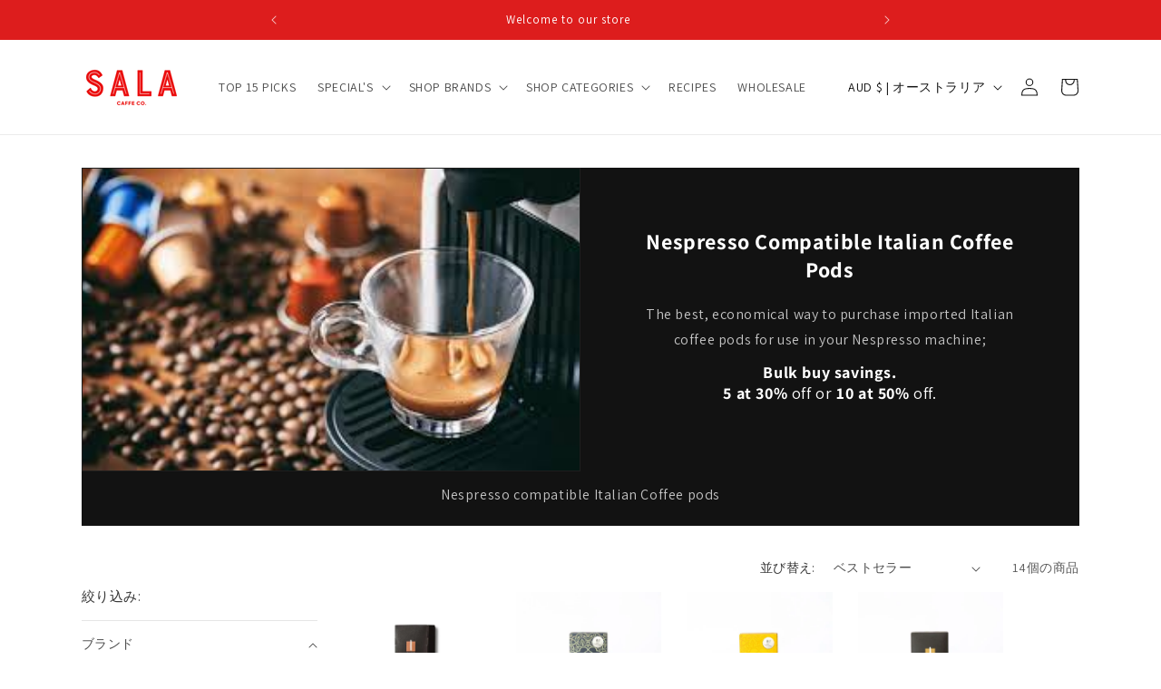

--- FILE ---
content_type: text/javascript
request_url: https://salacaffe.co/cdn/shop/t/8/assets/product-form.js?v=88226201316341699251744699699
body_size: 245
content:
if(!customElements.get('product-form')){customElements.define('product-form',class ProductForm extends HTMLElement{constructor(){super();this.form=this.querySelector('form');this.form.querySelector('[name=id]').disabled=!1;this.form.addEventListener('submit',this.onSubmitHandler.bind(this));this.cart=document.querySelector('cart-notification')||document.querySelector('cart-drawer');this.submitButton=this.querySelector('[type="submit"]');if(document.querySelector('cart-drawer'))this.submitButton.setAttribute('aria-haspopup','dialog');this.hideErrors=this.dataset.hideErrors==='true'}
onSubmitHandler(evt){evt.preventDefault();if(this.submitButton.getAttribute('aria-disabled')==='true')return;this.handleErrorMessage();this.submitButton.setAttribute('aria-disabled',!0);this.submitButton.classList.add('loading');this.querySelector('.loading-overlay__spinner').classList.remove('hidden');const config=fetchConfig('javascript');config.headers['X-Requested-With']='XMLHttpRequest';delete config.headers['Content-Type'];const formData=new FormData(this.form);if(this.cart){formData.append('sections',this.cart.getSectionsToRender().map((section)=>section.id));formData.append('sections_url',window.location.pathname);this.cart.setActiveElement(document.activeElement)}
config.body=formData;fetch(`${routes.cart_add_url}`,config).then((response)=>response.json()).then((response)=>{if(response.status){publish(PUB_SUB_EVENTS.cartError,{source:'product-form',productVariantId:formData.get('id'),errors:response.errors||response.description,message:response.message,});this.handleErrorMessage(response.description);const soldOutMessage=this.submitButton.querySelector('.sold-out-message');if(!soldOutMessage)return;this.submitButton.setAttribute('aria-disabled',!0);this.submitButton.querySelector('span').classList.add('hidden');soldOutMessage.classList.remove('hidden');this.error=!0;return}else if(!this.cart){window.location=window.routes.cart_url;return}
if(!this.error)
publish(PUB_SUB_EVENTS.cartUpdate,{source:'product-form',productVariantId:formData.get('id')});this.error=!1;const quickAddModal=this.closest('quick-add-modal');if(quickAddModal){document.body.addEventListener('modalClosed',()=>{setTimeout(()=>{this.cart.renderContents(response)})},{once:!0});quickAddModal.hide(!0)}else{this.cart.renderContents(response)}}).catch((e)=>{console.error(e)}).finally(()=>{this.submitButton.classList.remove('loading');if(this.cart&&this.cart.classList.contains('is-empty'))this.cart.classList.remove('is-empty');if(!this.error)this.submitButton.removeAttribute('aria-disabled');this.querySelector('.loading-overlay__spinner').classList.add('hidden')})}
handleErrorMessage(errorMessage=!1){if(this.hideErrors)return;this.errorMessageWrapper=this.errorMessageWrapper||this.querySelector('.product-form__error-message-wrapper');if(!this.errorMessageWrapper)return;this.errorMessage=this.errorMessage||this.errorMessageWrapper.querySelector('.product-form__error-message');this.errorMessageWrapper.toggleAttribute('hidden',!errorMessage);if(errorMessage){this.errorMessage.textContent=errorMessage}}})}

--- FILE ---
content_type: text/javascript
request_url: https://salacaffe.co/cdn/shop/t/8/assets/localization-form.js?v=103200187924818308561744699682
body_size: -192
content:
if(!customElements.get('localization-form')){customElements.define('localization-form',class LocalizationForm extends HTMLElement{constructor(){super();this.elements={input:this.querySelector('input[name="locale_code"], input[name="country_code"]'),button:this.querySelector('button'),panel:this.querySelector('.disclosure__list-wrapper'),};this.elements.button.addEventListener('click',this.openSelector.bind(this));this.elements.button.addEventListener('focusout',this.closeSelector.bind(this));this.addEventListener('keyup',this.onContainerKeyUp.bind(this));this.querySelectorAll('a').forEach((item)=>item.addEventListener('click',this.onItemClick.bind(this)))}
hidePanel(){this.elements.button.setAttribute('aria-expanded','false');this.elements.panel.setAttribute('hidden',!0)}
onContainerKeyUp(event){if(event.code.toUpperCase()!=='ESCAPE')return;if(this.elements.button.getAttribute('aria-expanded')=='false')return;this.hidePanel();event.stopPropagation();this.elements.button.focus()}
onItemClick(event){event.preventDefault();const form=this.querySelector('form');this.elements.input.value=event.currentTarget.dataset.value;if(form)form.submit();}
openSelector(){this.elements.button.focus();this.elements.panel.toggleAttribute('hidden');this.elements.button.setAttribute('aria-expanded',(this.elements.button.getAttribute('aria-expanded')==='false').toString())}
closeSelector(event){const isChild=this.elements.panel.contains(event.relatedTarget)||this.elements.button.contains(event.relatedTarget);if(!event.relatedTarget||!isChild){this.hidePanel()}}})}

--- FILE ---
content_type: text/javascript; charset=utf-8
request_url: https://salacaffe.co/ja/products/caffe-ottavo-coffee-ginseng-capsules-10-per-carton.js
body_size: 561
content:
{"id":8683263787294,"title":"Caffè Ottavo - Coffee Ginseng capsules 10 per carton","handle":"caffe-ottavo-coffee-ginseng-capsules-10-per-carton","description":"\u003cp\u003e\u003cstrong\u003eCAFFÈ OTTAVO - Made in Italy, imported and ready to enjoy.\u003c\/strong\u003e\u003c\/p\u003e\n\u003cp\u003eA full-bodied, creamy and rich aromatic blend of Indian, Vietnamese, Brazilian and Ethiopian beans.\u003c\/p\u003e\n\u003cp\u003e60% Robusta 40% Arabica\u003c\/p\u003e\n\u003cp\u003eIntensity 7\u003c\/p\u003e\n\u003cp\u003eNespresso® compatible capsules.\u003c\/p\u003e\n\u003cp\u003e\u003cbr\u003e\u003c\/p\u003e","published_at":"2024-02-19T12:02:08+10:00","created_at":"2023-09-13T23:14:24+10:00","vendor":"Caffè Ottavo","type":"pods","tags":["pods"],"price":1415,"price_min":1415,"price_max":1415,"available":true,"price_varies":false,"compare_at_price":null,"compare_at_price_min":0,"compare_at_price_max":0,"compare_at_price_varies":false,"variants":[{"id":46833404674334,"title":"Default Title","option1":"Default Title","option2":null,"option3":null,"sku":"10CAPSGIN","requires_shipping":true,"taxable":false,"featured_image":null,"available":true,"name":"Caffè Ottavo - Coffee Ginseng capsules 10 per carton","public_title":null,"options":["Default Title"],"price":1415,"weight":250,"compare_at_price":null,"inventory_management":"shopify","barcode":"8057288681027","requires_selling_plan":false,"selling_plan_allocations":[]}],"images":["\/\/cdn.shopify.com\/s\/files\/1\/0719\/2838\/1726\/products\/caffe-ottavo-coffee-ginseng-capsules-10-per-carton-694235.jpg?v=1708340493","\/\/cdn.shopify.com\/s\/files\/1\/0719\/2838\/1726\/files\/caffe-ottavo-coffee-ginseng-capsules-10-per-carton-516179.jpg?v=1711082098","\/\/cdn.shopify.com\/s\/files\/1\/0719\/2838\/1726\/files\/caffe-ottavo-coffee-ginseng-capsules-10-per-carton-432375.jpg?v=1729005186","\/\/cdn.shopify.com\/s\/files\/1\/0719\/2838\/1726\/files\/caffe-ottavo-coffee-ginseng-capsules-10-per-carton-290229.jpg?v=1729005186","\/\/cdn.shopify.com\/s\/files\/1\/0719\/2838\/1726\/files\/caffe-ottavo-coffee-ginseng-capsules-10-per-carton-187839.jpg?v=1729005186"],"featured_image":"\/\/cdn.shopify.com\/s\/files\/1\/0719\/2838\/1726\/products\/caffe-ottavo-coffee-ginseng-capsules-10-per-carton-694235.jpg?v=1708340493","options":[{"name":"Title","position":1,"values":["Default Title"]}],"url":"\/ja\/products\/caffe-ottavo-coffee-ginseng-capsules-10-per-carton","media":[{"alt":"Caffè Ottavo - Coffee Ginseng capsules 10 per carton - SALA Caffe Co","id":37547735187742,"position":1,"preview_image":{"aspect_ratio":1.0,"height":1080,"width":1080,"src":"https:\/\/cdn.shopify.com\/s\/files\/1\/0719\/2838\/1726\/products\/caffe-ottavo-coffee-ginseng-capsules-10-per-carton-694235.jpg?v=1708340493"},"aspect_ratio":1.0,"height":1080,"media_type":"image","src":"https:\/\/cdn.shopify.com\/s\/files\/1\/0719\/2838\/1726\/products\/caffe-ottavo-coffee-ginseng-capsules-10-per-carton-694235.jpg?v=1708340493","width":1080},{"alt":"Caffè Ottavo - Coffee Ginseng capsules 10 per carton - SALA Caffe Co","id":37885968875806,"position":2,"preview_image":{"aspect_ratio":1.0,"height":1024,"width":1024,"src":"https:\/\/cdn.shopify.com\/s\/files\/1\/0719\/2838\/1726\/files\/caffe-ottavo-coffee-ginseng-capsules-10-per-carton-516179.jpg?v=1711082098"},"aspect_ratio":1.0,"height":1024,"media_type":"image","src":"https:\/\/cdn.shopify.com\/s\/files\/1\/0719\/2838\/1726\/files\/caffe-ottavo-coffee-ginseng-capsules-10-per-carton-516179.jpg?v=1711082098","width":1024},{"alt":"Caffè Ottavo - Coffee Ginseng capsules 10 per carton - SALA Caffe Co","id":40022319366430,"position":3,"preview_image":{"aspect_ratio":1.0,"height":1024,"width":1024,"src":"https:\/\/cdn.shopify.com\/s\/files\/1\/0719\/2838\/1726\/files\/caffe-ottavo-coffee-ginseng-capsules-10-per-carton-432375.jpg?v=1729005186"},"aspect_ratio":1.0,"height":1024,"media_type":"image","src":"https:\/\/cdn.shopify.com\/s\/files\/1\/0719\/2838\/1726\/files\/caffe-ottavo-coffee-ginseng-capsules-10-per-carton-432375.jpg?v=1729005186","width":1024},{"alt":"Caffè Ottavo - Coffee Ginseng capsules 10 per carton - SALA Caffe Co","id":40022319399198,"position":4,"preview_image":{"aspect_ratio":1.0,"height":1024,"width":1024,"src":"https:\/\/cdn.shopify.com\/s\/files\/1\/0719\/2838\/1726\/files\/caffe-ottavo-coffee-ginseng-capsules-10-per-carton-290229.jpg?v=1729005186"},"aspect_ratio":1.0,"height":1024,"media_type":"image","src":"https:\/\/cdn.shopify.com\/s\/files\/1\/0719\/2838\/1726\/files\/caffe-ottavo-coffee-ginseng-capsules-10-per-carton-290229.jpg?v=1729005186","width":1024},{"alt":"Caffè Ottavo - Coffee Ginseng capsules 10 per carton - SALA Caffe Co","id":40022319431966,"position":5,"preview_image":{"aspect_ratio":1.0,"height":1024,"width":1024,"src":"https:\/\/cdn.shopify.com\/s\/files\/1\/0719\/2838\/1726\/files\/caffe-ottavo-coffee-ginseng-capsules-10-per-carton-187839.jpg?v=1729005186"},"aspect_ratio":1.0,"height":1024,"media_type":"image","src":"https:\/\/cdn.shopify.com\/s\/files\/1\/0719\/2838\/1726\/files\/caffe-ottavo-coffee-ginseng-capsules-10-per-carton-187839.jpg?v=1729005186","width":1024}],"requires_selling_plan":false,"selling_plan_groups":[]}

--- FILE ---
content_type: text/javascript; charset=utf-8
request_url: https://salacaffe.co/ja/products/caffe-ottavo-te-espresso-china-jasmine-capsules-10-per-carton.js
body_size: 844
content:
{"id":8596678050078,"title":"Caffè Ottavo - TE@ESPRESSO China Jasmine capsules 10 per carton","handle":"caffe-ottavo-te-espresso-china-jasmine-capsules-10-per-carton","description":"\u003cmeta charset=\"utf-8\"\u003e\n\u003cp data-mce-fragment=\"1\"\u003e\u003cstrong data-mce-fragment=\"1\"\u003eCAFFÈ OTTAVO - Made in Italy, imported and ready to enjoy.\u003c\/strong\u003e\u003c\/p\u003e\n\u003cp data-mce-fragment=\"1\"\u003e\u003cmeta charset=\"utf-8\"\u003e\u003cspan\u003eEmbrace the soothing fusion of fragrant jasmine and invigorating green tea, now conveniently encapsulated. Whether enjoyed as a natural brew or sweetened with sugar or honey, experience a velvety and intense flavour that harmonises tradition with modern ease. Indulge in the combined benefits of jasmine flowers and green tea's active elements in every sip. \u003c\/span\u003e\u003c\/p\u003e\n\u003cp data-mce-fragment=\"1\"\u003e\u003cspan\u003eElevate your tea ritual with a capsule of pure delight.\u003c\/span\u003e\u003c\/p\u003e\n\u003cp data-mce-fragment=\"1\"\u003eNespresso® compatible capsules\u003c\/p\u003e","published_at":"2023-08-17T15:22:03+10:00","created_at":"2023-08-17T15:22:04+10:00","vendor":"Te@Espresso","type":"pods","tags":["Tea"],"price":1530,"price_min":1530,"price_max":1530,"available":true,"price_varies":false,"compare_at_price":null,"compare_at_price_min":0,"compare_at_price_max":0,"compare_at_price_varies":false,"variants":[{"id":46404221239582,"title":"Default Title","option1":"Default Title","option2":null,"option3":null,"sku":"10CAPSJAS","requires_shipping":true,"taxable":false,"featured_image":null,"available":true,"name":"Caffè Ottavo - TE@ESPRESSO China Jasmine capsules 10 per carton","public_title":null,"options":["Default Title"],"price":1530,"weight":250,"compare_at_price":null,"inventory_management":"shopify","barcode":"8057288681133","requires_selling_plan":false,"selling_plan_allocations":[]}],"images":["\/\/cdn.shopify.com\/s\/files\/1\/0719\/2838\/1726\/products\/caffe-ottavo-te-at-espresso-china-jasmine-capsules-10-per-carton-673168.jpg?v=1700551628","\/\/cdn.shopify.com\/s\/files\/1\/0719\/2838\/1726\/products\/caffe-ottavo-te-at-espresso-china-jasmine-capsules-10-per-carton-462994.jpg?v=1700551628","\/\/cdn.shopify.com\/s\/files\/1\/0719\/2838\/1726\/products\/caffe-ottavo-te-at-espresso-china-jasmine-capsules-10-per-carton-510538.jpg?v=1700548517","\/\/cdn.shopify.com\/s\/files\/1\/0719\/2838\/1726\/files\/caffe-ottavo-te-at-espresso-china-jasmine-capsules-10-per-carton-393833.jpg?v=1729005208","\/\/cdn.shopify.com\/s\/files\/1\/0719\/2838\/1726\/files\/caffe-ottavo-te-at-espresso-china-jasmine-capsules-10-per-carton-105066.jpg?v=1729005208","\/\/cdn.shopify.com\/s\/files\/1\/0719\/2838\/1726\/files\/caffe-ottavo-te-at-espresso-china-jasmine-capsules-10-per-carton-340791.jpg?v=1728963701"],"featured_image":"\/\/cdn.shopify.com\/s\/files\/1\/0719\/2838\/1726\/products\/caffe-ottavo-te-at-espresso-china-jasmine-capsules-10-per-carton-673168.jpg?v=1700551628","options":[{"name":"Title","position":1,"values":["Default Title"]}],"url":"\/ja\/products\/caffe-ottavo-te-espresso-china-jasmine-capsules-10-per-carton","media":[{"alt":"Caffè Ottavo - TE@ESPRESSO China Jasmine tea pods for nespresso 10 per carton - SALA Caffe Co","id":36456603255070,"position":1,"preview_image":{"aspect_ratio":1.0,"height":1080,"width":1080,"src":"https:\/\/cdn.shopify.com\/s\/files\/1\/0719\/2838\/1726\/products\/caffe-ottavo-te-at-espresso-china-jasmine-capsules-10-per-carton-673168.jpg?v=1700551628"},"aspect_ratio":1.0,"height":1080,"media_type":"image","src":"https:\/\/cdn.shopify.com\/s\/files\/1\/0719\/2838\/1726\/products\/caffe-ottavo-te-at-espresso-china-jasmine-capsules-10-per-carton-673168.jpg?v=1700551628","width":1080},{"alt":"Caffè Ottavo - TE@ESPRESSO China Jasmine tea pods for nespresso 10 per carton - SALA Caffe Co","id":36456603287838,"position":2,"preview_image":{"aspect_ratio":1.0,"height":1080,"width":1080,"src":"https:\/\/cdn.shopify.com\/s\/files\/1\/0719\/2838\/1726\/products\/caffe-ottavo-te-at-espresso-china-jasmine-capsules-10-per-carton-462994.jpg?v=1700551628"},"aspect_ratio":1.0,"height":1080,"media_type":"image","src":"https:\/\/cdn.shopify.com\/s\/files\/1\/0719\/2838\/1726\/products\/caffe-ottavo-te-at-espresso-china-jasmine-capsules-10-per-carton-462994.jpg?v=1700551628","width":1080},{"alt":"Caffè Ottavo - TE@ESPRESSO China Jasmine tea pods for nespresso 10 per carton - SALA Caffe Co","id":35184439394590,"position":3,"preview_image":{"aspect_ratio":1.0,"height":1080,"width":1080,"src":"https:\/\/cdn.shopify.com\/s\/files\/1\/0719\/2838\/1726\/products\/caffe-ottavo-te-at-espresso-china-jasmine-capsules-10-per-carton-510538.jpg?v=1700548517"},"aspect_ratio":1.0,"height":1080,"media_type":"image","src":"https:\/\/cdn.shopify.com\/s\/files\/1\/0719\/2838\/1726\/products\/caffe-ottavo-te-at-espresso-china-jasmine-capsules-10-per-carton-510538.jpg?v=1700548517","width":1080},{"alt":"Caffè Ottavo - TE@ESPRESSO China Jasmine tea pods for nespresso 10 per carton - SALA Caffe Co","id":40022322512158,"position":4,"preview_image":{"aspect_ratio":1.0,"height":1024,"width":1024,"src":"https:\/\/cdn.shopify.com\/s\/files\/1\/0719\/2838\/1726\/files\/caffe-ottavo-te-at-espresso-china-jasmine-capsules-10-per-carton-393833.jpg?v=1729005208"},"aspect_ratio":1.0,"height":1024,"media_type":"image","src":"https:\/\/cdn.shopify.com\/s\/files\/1\/0719\/2838\/1726\/files\/caffe-ottavo-te-at-espresso-china-jasmine-capsules-10-per-carton-393833.jpg?v=1729005208","width":1024},{"alt":"Caffè Ottavo - TE@ESPRESSO China Jasmine tea pods for nespresso 10 per carton - SALA Caffe Co","id":40022322544926,"position":5,"preview_image":{"aspect_ratio":1.5,"height":1365,"width":2048,"src":"https:\/\/cdn.shopify.com\/s\/files\/1\/0719\/2838\/1726\/files\/caffe-ottavo-te-at-espresso-china-jasmine-capsules-10-per-carton-105066.jpg?v=1729005208"},"aspect_ratio":1.5,"height":1365,"media_type":"image","src":"https:\/\/cdn.shopify.com\/s\/files\/1\/0719\/2838\/1726\/files\/caffe-ottavo-te-at-espresso-china-jasmine-capsules-10-per-carton-105066.jpg?v=1729005208","width":2048},{"alt":"Caffè Ottavo - TE@ESPRESSO China Jasmine tea pods for nespresso 10 per carton - SALA Caffe Co","id":40017260445982,"position":6,"preview_image":{"aspect_ratio":1.0,"height":855,"width":855,"src":"https:\/\/cdn.shopify.com\/s\/files\/1\/0719\/2838\/1726\/files\/caffe-ottavo-te-at-espresso-china-jasmine-capsules-10-per-carton-340791.jpg?v=1728963701"},"aspect_ratio":1.0,"height":855,"media_type":"image","src":"https:\/\/cdn.shopify.com\/s\/files\/1\/0719\/2838\/1726\/files\/caffe-ottavo-te-at-espresso-china-jasmine-capsules-10-per-carton-340791.jpg?v=1728963701","width":855}],"requires_selling_plan":false,"selling_plan_groups":[]}

--- FILE ---
content_type: text/javascript; charset=utf-8
request_url: https://salacaffe.co/ja/products/caffe-ottavo-coffee-orzo-barley-capsules-10-per-carton.js
body_size: 589
content:
{"id":8199244349726,"title":"Caffè Ottavo - Coffee Orzo \/ Barley capsules 10 per carton","handle":"caffe-ottavo-coffee-orzo-barley-capsules-10-per-carton","description":"\u003cp\u003e\u003cmeta charset=\"utf-8\"\u003e\u003cstrong\u003eCAFFÈ OTTAVO - Made in Italy, imported and ready to enjoy.\u003c\/strong\u003e\u003c\/p\u003e\n\u003cp\u003eA delicate and aromatic barley-based drink. A low intensity coffee, excellent at any time of day. \u003c\/p\u003e\n\u003cp\u003eMade with all natural ingredients\u003c\/p\u003e\n\u003cp\u003e\u003cmeta charset=\"utf-8\"\u003e\u003cspan\u003eNespresso® compatible capsules\u003c\/span\u003e\u003c\/p\u003e","published_at":"2023-04-04T15:41:58+10:00","created_at":"2023-03-20T13:08:12+10:00","vendor":"Caffè Ottavo","type":"pods","tags":["pods"],"price":1415,"price_min":1415,"price_max":1415,"available":true,"price_varies":false,"compare_at_price":null,"compare_at_price_min":0,"compare_at_price_max":0,"compare_at_price_varies":false,"variants":[{"id":44736151847198,"title":"Default Title","option1":"Default Title","option2":null,"option3":null,"sku":"10CAPSBAR","requires_shipping":true,"taxable":false,"featured_image":null,"available":true,"name":"Caffè Ottavo - Coffee Orzo \/ Barley capsules 10 per carton","public_title":null,"options":["Default Title"],"price":1415,"weight":250,"compare_at_price":null,"inventory_management":"shopify","barcode":"8057288681034","requires_selling_plan":false,"selling_plan_allocations":[]}],"images":["\/\/cdn.shopify.com\/s\/files\/1\/0719\/2838\/1726\/products\/caffe-ottavo-coffee-orzo-barley-capsules-10-per-carton-214968.jpg?v=1700551627","\/\/cdn.shopify.com\/s\/files\/1\/0719\/2838\/1726\/products\/caffe-ottavo-coffee-orzo-barley-capsules-10-per-carton-693188.jpg?v=1700551627","\/\/cdn.shopify.com\/s\/files\/1\/0719\/2838\/1726\/products\/caffe-ottavo-coffee-orzo-barley-capsules-10-per-carton-748137.jpg?v=1700551627","\/\/cdn.shopify.com\/s\/files\/1\/0719\/2838\/1726\/files\/caffe-ottavo-coffee-orzo-barley-capsules-10-per-carton-617232.jpg?v=1729005191","\/\/cdn.shopify.com\/s\/files\/1\/0719\/2838\/1726\/files\/caffe-ottavo-coffee-orzo-barley-capsules-10-per-carton-693188.jpg?v=1728967898"],"featured_image":"\/\/cdn.shopify.com\/s\/files\/1\/0719\/2838\/1726\/products\/caffe-ottavo-coffee-orzo-barley-capsules-10-per-carton-214968.jpg?v=1700551627","options":[{"name":"Title","position":1,"values":["Default Title"]}],"url":"\/ja\/products\/caffe-ottavo-coffee-orzo-barley-capsules-10-per-carton","media":[{"alt":"Caffè Ottavo - Coffee Orzo \/ Barley capsules 10 per carton - SALA Caffe Co","id":36456602042654,"position":1,"preview_image":{"aspect_ratio":1.0,"height":1080,"width":1080,"src":"https:\/\/cdn.shopify.com\/s\/files\/1\/0719\/2838\/1726\/products\/caffe-ottavo-coffee-orzo-barley-capsules-10-per-carton-214968.jpg?v=1700551627"},"aspect_ratio":1.0,"height":1080,"media_type":"image","src":"https:\/\/cdn.shopify.com\/s\/files\/1\/0719\/2838\/1726\/products\/caffe-ottavo-coffee-orzo-barley-capsules-10-per-carton-214968.jpg?v=1700551627","width":1080},{"alt":"Caffè Ottavo - Coffee Orzo \/ Barley capsules 10 per carton - SALA Caffe Co","id":36456602108190,"position":2,"preview_image":{"aspect_ratio":1.0,"height":1080,"width":1080,"src":"https:\/\/cdn.shopify.com\/s\/files\/1\/0719\/2838\/1726\/products\/caffe-ottavo-coffee-orzo-barley-capsules-10-per-carton-693188.jpg?v=1700551627"},"aspect_ratio":1.0,"height":1080,"media_type":"image","src":"https:\/\/cdn.shopify.com\/s\/files\/1\/0719\/2838\/1726\/products\/caffe-ottavo-coffee-orzo-barley-capsules-10-per-carton-693188.jpg?v=1700551627","width":1080},{"alt":"Caffè Ottavo - Coffee Orzo \/ Barley capsules 10 per carton - SALA Caffe Co","id":36456602140958,"position":3,"preview_image":{"aspect_ratio":1.0,"height":1080,"width":1080,"src":"https:\/\/cdn.shopify.com\/s\/files\/1\/0719\/2838\/1726\/products\/caffe-ottavo-coffee-orzo-barley-capsules-10-per-carton-748137.jpg?v=1700551627"},"aspect_ratio":1.0,"height":1080,"media_type":"image","src":"https:\/\/cdn.shopify.com\/s\/files\/1\/0719\/2838\/1726\/products\/caffe-ottavo-coffee-orzo-barley-capsules-10-per-carton-748137.jpg?v=1700551627","width":1080},{"alt":"Caffè Ottavo - Coffee Orzo \/ Barley capsules 10 per carton - SALA Caffe Co","id":40022319890718,"position":4,"preview_image":{"aspect_ratio":1.0,"height":1000,"width":1000,"src":"https:\/\/cdn.shopify.com\/s\/files\/1\/0719\/2838\/1726\/files\/caffe-ottavo-coffee-orzo-barley-capsules-10-per-carton-617232.jpg?v=1729005191"},"aspect_ratio":1.0,"height":1000,"media_type":"image","src":"https:\/\/cdn.shopify.com\/s\/files\/1\/0719\/2838\/1726\/files\/caffe-ottavo-coffee-orzo-barley-capsules-10-per-carton-617232.jpg?v=1729005191","width":1000},{"alt":null,"id":40017532715294,"position":5,"preview_image":{"aspect_ratio":1.0,"height":1080,"width":1080,"src":"https:\/\/cdn.shopify.com\/s\/files\/1\/0719\/2838\/1726\/files\/caffe-ottavo-coffee-orzo-barley-capsules-10-per-carton-693188.jpg?v=1728967898"},"aspect_ratio":1.0,"height":1080,"media_type":"image","src":"https:\/\/cdn.shopify.com\/s\/files\/1\/0719\/2838\/1726\/files\/caffe-ottavo-coffee-orzo-barley-capsules-10-per-carton-693188.jpg?v=1728967898","width":1080}],"requires_selling_plan":false,"selling_plan_groups":[]}

--- FILE ---
content_type: text/javascript; charset=utf-8
request_url: https://salacaffe.co/ja/products/4-pack-caffe-ottavo-te-espresso-earl-grey-capsules-10-per-carton-copy.js
body_size: 669
content:
{"id":9735954530590,"title":"4 PACK - Caffè Ottavo - TE@ESPRESSO Earl Grey capsules 10 per carton","handle":"4-pack-caffe-ottavo-te-espresso-earl-grey-capsules-10-per-carton-copy","description":"\u003cp\u003e\u003cmeta charset=\"utf-8\"\u003e\u003cstrong\u003eCAFFÈ OTTAVO - Made in Italy, imported and ready to enjoy.\u003c\/strong\u003e\u003c\/p\u003e\n\u003cp\u003e\u003cstrong\u003e4 packs of 10 pods totalling 40 tea pods\u003c\/strong\u003e\u003c\/p\u003e\n\u003cp\u003eA soothing and refreshing classic blend of black tea with the distinctive fragrance of bergamot.\u003c\/p\u003e\n\u003cp\u003eMade with all-natural ingredients\u003cbr\u003e\u003c\/p\u003e\n\u003cp\u003eNespresso® compatible capsules\u003c\/p\u003e","published_at":"2025-03-31T11:14:19+10:00","created_at":"2025-03-31T10:56:02+10:00","vendor":"Te@Espresso","type":"pods","tags":["tea"],"price":4000,"price_min":4000,"price_max":4000,"available":true,"price_varies":false,"compare_at_price":6120,"compare_at_price_min":6120,"compare_at_price_max":6120,"compare_at_price_varies":false,"variants":[{"id":49699604332830,"title":"Default Title","option1":"Default Title","option2":null,"option3":null,"sku":"10CAPSEAR4","requires_shipping":true,"taxable":false,"featured_image":null,"available":true,"name":"4 PACK - Caffè Ottavo - TE@ESPRESSO Earl Grey capsules 10 per carton","public_title":null,"options":["Default Title"],"price":4000,"weight":250,"compare_at_price":6120,"inventory_management":"shopify","barcode":null,"requires_selling_plan":false,"selling_plan_allocations":[]}],"images":["\/\/cdn.shopify.com\/s\/files\/1\/0719\/2838\/1726\/files\/4-pack-caffe-ottavo-te-at-espresso-earl-grey-capsules-10-per-carton-901580.png?v=1743474444","\/\/cdn.shopify.com\/s\/files\/1\/0719\/2838\/1726\/products\/caffe-ottavo-te-at-espresso-earl-grey-capsules-10-per-carton-693081.jpg?v=1743383621","\/\/cdn.shopify.com\/s\/files\/1\/0719\/2838\/1726\/products\/caffe-ottavo-te-at-espresso-earl-grey-capsules-10-per-carton-976870.jpg?v=1743383621","\/\/cdn.shopify.com\/s\/files\/1\/0719\/2838\/1726\/products\/caffe-ottavo-te-at-espresso-earl-grey-capsules-10-per-carton-715541.jpg?v=1743383621","\/\/cdn.shopify.com\/s\/files\/1\/0719\/2838\/1726\/products\/caffe-ottavo-te-at-espresso-earl-grey-capsules-10-per-carton-795949.jpg?v=1743383621","\/\/cdn.shopify.com\/s\/files\/1\/0719\/2838\/1726\/files\/caffe-ottavo-te-at-espresso-earl-grey-capsules-10-per-carton-599132.jpg?v=1743383621"],"featured_image":"\/\/cdn.shopify.com\/s\/files\/1\/0719\/2838\/1726\/files\/4-pack-caffe-ottavo-te-at-espresso-earl-grey-capsules-10-per-carton-901580.png?v=1743474444","options":[{"name":"Title","position":1,"values":["Default Title"]}],"url":"\/ja\/products\/4-pack-caffe-ottavo-te-espresso-earl-grey-capsules-10-per-carton-copy","media":[{"alt":"4 PACK - Caffè Ottavo - TE@ESPRESSO Earl Grey capsules 10 per carton - SALA Caffe Co","id":52455429701918,"position":1,"preview_image":{"aspect_ratio":1.0,"height":1080,"width":1080,"src":"https:\/\/cdn.shopify.com\/s\/files\/1\/0719\/2838\/1726\/files\/4-pack-caffe-ottavo-te-at-espresso-earl-grey-capsules-10-per-carton-901580.png?v=1743474444"},"aspect_ratio":1.0,"height":1080,"media_type":"image","src":"https:\/\/cdn.shopify.com\/s\/files\/1\/0719\/2838\/1726\/files\/4-pack-caffe-ottavo-te-at-espresso-earl-grey-capsules-10-per-carton-901580.png?v=1743474444","width":1080},{"alt":"Caffè Ottavo - TE@ESPRESSO Earl Grey  tea pods for nespresso 10 per carton - SALA Caffe Co ","id":36456603812126,"position":2,"preview_image":{"aspect_ratio":1.0,"height":1080,"width":1080,"src":"https:\/\/cdn.shopify.com\/s\/files\/1\/0719\/2838\/1726\/products\/caffe-ottavo-te-at-espresso-earl-grey-capsules-10-per-carton-693081.jpg?v=1743383621"},"aspect_ratio":1.0,"height":1080,"media_type":"image","src":"https:\/\/cdn.shopify.com\/s\/files\/1\/0719\/2838\/1726\/products\/caffe-ottavo-te-at-espresso-earl-grey-capsules-10-per-carton-693081.jpg?v=1743383621","width":1080},{"alt":"Caffè Ottavo - TE@ESPRESSO Earl Grey  tea pods for nespresso 10 per carton - SALA Caffe Co ","id":36456603910430,"position":3,"preview_image":{"aspect_ratio":1.0,"height":1080,"width":1080,"src":"https:\/\/cdn.shopify.com\/s\/files\/1\/0719\/2838\/1726\/products\/caffe-ottavo-te-at-espresso-earl-grey-capsules-10-per-carton-976870.jpg?v=1743383621"},"aspect_ratio":1.0,"height":1080,"media_type":"image","src":"https:\/\/cdn.shopify.com\/s\/files\/1\/0719\/2838\/1726\/products\/caffe-ottavo-te-at-espresso-earl-grey-capsules-10-per-carton-976870.jpg?v=1743383621","width":1080},{"alt":"Caffè Ottavo - TE@ESPRESSO Earl Grey  tea pods for nespresso 10 per carton - SALA Caffe Co ","id":36456603975966,"position":4,"preview_image":{"aspect_ratio":1.0,"height":1080,"width":1080,"src":"https:\/\/cdn.shopify.com\/s\/files\/1\/0719\/2838\/1726\/products\/caffe-ottavo-te-at-espresso-earl-grey-capsules-10-per-carton-715541.jpg?v=1743383621"},"aspect_ratio":1.0,"height":1080,"media_type":"image","src":"https:\/\/cdn.shopify.com\/s\/files\/1\/0719\/2838\/1726\/products\/caffe-ottavo-te-at-espresso-earl-grey-capsules-10-per-carton-715541.jpg?v=1743383621","width":1080},{"alt":"Caffè Ottavo - TE@ESPRESSO Earl Grey  tea pods for nespresso 10 per carton - SALA Caffe Co ","id":35184439165214,"position":5,"preview_image":{"aspect_ratio":1.0,"height":1080,"width":1080,"src":"https:\/\/cdn.shopify.com\/s\/files\/1\/0719\/2838\/1726\/products\/caffe-ottavo-te-at-espresso-earl-grey-capsules-10-per-carton-795949.jpg?v=1743383621"},"aspect_ratio":1.0,"height":1080,"media_type":"image","src":"https:\/\/cdn.shopify.com\/s\/files\/1\/0719\/2838\/1726\/products\/caffe-ottavo-te-at-espresso-earl-grey-capsules-10-per-carton-795949.jpg?v=1743383621","width":1080},{"alt":"Caffè Ottavo - TE@ESPRESSO Earl Grey  tea pods for nespresso 10 per carton - SALA Caffe Co ","id":40022322577694,"position":6,"preview_image":{"aspect_ratio":1.0,"height":1024,"width":1024,"src":"https:\/\/cdn.shopify.com\/s\/files\/1\/0719\/2838\/1726\/files\/caffe-ottavo-te-at-espresso-earl-grey-capsules-10-per-carton-599132.jpg?v=1743383621"},"aspect_ratio":1.0,"height":1024,"media_type":"image","src":"https:\/\/cdn.shopify.com\/s\/files\/1\/0719\/2838\/1726\/files\/caffe-ottavo-te-at-espresso-earl-grey-capsules-10-per-carton-599132.jpg?v=1743383621","width":1024}],"requires_selling_plan":false,"selling_plan_groups":[]}

--- FILE ---
content_type: text/javascript
request_url: https://salacaffe.co/cdn/shop/t/8/assets/show-more.js?v=38977436908216509581744699924
body_size: -453
content:
class ShowMoreButton extends HTMLElement{constructor(){super();const button=this.querySelector('button');button.addEventListener('click',(event)=>{this.expandShowMore(event);const nextElementToFocus=event.target.closest('.parent-display').querySelector('.show-more-item');if(nextElementToFocus&&!nextElementToFocus.classList.contains('hidden')){nextElementToFocus.querySelector('input').focus()}})}
expandShowMore(event){const parentDisplay=event.target.closest('[id^="Show-More-"]').closest('.parent-display');const parentWrap=parentDisplay.querySelector('.parent-wrap');this.querySelectorAll('.label-text').forEach((element)=>element.classList.toggle('hidden'));parentDisplay.querySelectorAll('.show-more-item').forEach((item)=>item.classList.toggle('hidden'))}}
customElements.define('show-more-button',ShowMoreButton)

--- FILE ---
content_type: text/javascript
request_url: https://salacaffe.co/cdn/shop/t/8/assets/animations.js?v=151750713873596134571744699590
body_size: -376
content:
const SCROLL_ANIMATION_TRIGGER_CLASSNAME='scroll-trigger';const SCROLL_ANIMATION_OFFSCREEN_CLASSNAME='scroll-trigger--offscreen';const SCROLL_ANIMATION_CANCEL_CLASSNAME='scroll-trigger--cancel';function onIntersection(elements,observer){elements.forEach((element,index)=>{if(element.isIntersecting){const elementTarget=element.target;if(elementTarget.classList.contains(SCROLL_ANIMATION_OFFSCREEN_CLASSNAME)){elementTarget.classList.remove(SCROLL_ANIMATION_OFFSCREEN_CLASSNAME);if(elementTarget.hasAttribute('data-cascade'))
elementTarget.setAttribute('style',`--animation-order: ${index};`);}
observer.unobserve(elementTarget)}else{element.target.classList.add(SCROLL_ANIMATION_OFFSCREEN_CLASSNAME);element.target.classList.remove(SCROLL_ANIMATION_CANCEL_CLASSNAME)}})}
function initializeScrollAnimationTrigger(rootEl=document,isDesignModeEvent=!1){const animationTriggerElements=Array.from(rootEl.getElementsByClassName(SCROLL_ANIMATION_TRIGGER_CLASSNAME));if(animationTriggerElements.length===0)return;if(isDesignModeEvent){animationTriggerElements.forEach((element)=>{element.classList.add('scroll-trigger--design-mode')});return}
const observer=new IntersectionObserver(onIntersection,{rootMargin:'0px 0px -50px 0px',});animationTriggerElements.forEach((element)=>observer.observe(element))}
window.addEventListener('DOMContentLoaded',()=>initializeScrollAnimationTrigger());if(Shopify.designMode){document.addEventListener('shopify:section:load',(event)=>initializeScrollAnimationTrigger(event.target,!0));document.addEventListener('shopify:section:reorder',()=>initializeScrollAnimationTrigger(document,!0))}

--- FILE ---
content_type: text/javascript; charset=utf-8
request_url: https://salacaffe.co/ja/products/caffe-ottavo-te-espresso-english-breakfast-capsules-10-per-carton.js
body_size: 119
content:
{"id":8199365067038,"title":"Caffè Ottavo - TE@ESPRESSO English Breakfast capsules 10 per carton","handle":"caffe-ottavo-te-espresso-english-breakfast-capsules-10-per-carton","description":"\u003cp\u003e\u003cmeta charset=\"utf-8\"\u003e\u003cstrong\u003eCAFFÈ OTTAVO - Made in Italy, imported and ready to enjoy.\u003c\/strong\u003e\u003c\/p\u003e\n\u003cp\u003eThis classic blend of Ceylon and Assam tea delivers a bright and refreshing, malty tea, suitable for any time of day.\u003c\/p\u003e\n\u003cp\u003eMade with all natural ingredients\u003cbr\u003e\u003c\/p\u003e\n\u003cp\u003eNespresso® compatible capsules\u003c\/p\u003e","published_at":"2023-04-04T15:44:50+10:00","created_at":"2023-03-20T14:11:41+10:00","vendor":"Te@Espresso","type":"pods","tags":["SP","tea"],"price":1530,"price_min":1530,"price_max":1530,"available":true,"price_varies":false,"compare_at_price":null,"compare_at_price_min":0,"compare_at_price_max":0,"compare_at_price_varies":false,"variants":[{"id":44736493453598,"title":"Default Title","option1":"Default Title","option2":null,"option3":null,"sku":"10CAPSENG","requires_shipping":true,"taxable":false,"featured_image":null,"available":true,"name":"Caffè Ottavo - TE@ESPRESSO English Breakfast capsules 10 per carton","public_title":null,"options":["Default Title"],"price":1530,"weight":250,"compare_at_price":null,"inventory_management":"shopify","barcode":"8057288681089","requires_selling_plan":false,"selling_plan_allocations":[]}],"images":["\/\/cdn.shopify.com\/s\/files\/1\/0719\/2838\/1726\/products\/caffe-ottavo-te-at-espresso-english-breakfast-capsules-10-per-carton-829983.jpg?v=1700551629","\/\/cdn.shopify.com\/s\/files\/1\/0719\/2838\/1726\/products\/caffe-ottavo-te-at-espresso-english-breakfast-capsules-10-per-carton-946868.jpg?v=1700551629","\/\/cdn.shopify.com\/s\/files\/1\/0719\/2838\/1726\/products\/caffe-ottavo-te-at-espresso-english-breakfast-capsules-10-per-carton-934039.jpg?v=1700551629","\/\/cdn.shopify.com\/s\/files\/1\/0719\/2838\/1726\/products\/caffe-ottavo-te-at-espresso-english-breakfast-capsules-10-per-carton-998710.jpg?v=1700548577","\/\/cdn.shopify.com\/s\/files\/1\/0719\/2838\/1726\/files\/caffe-ottavo-te-at-espresso-english-breakfast-capsules-10-per-carton-285635.jpg?v=1729005208"],"featured_image":"\/\/cdn.shopify.com\/s\/files\/1\/0719\/2838\/1726\/products\/caffe-ottavo-te-at-espresso-english-breakfast-capsules-10-per-carton-829983.jpg?v=1700551629","options":[{"name":"Title","position":1,"values":["Default Title"]}],"url":"\/ja\/products\/caffe-ottavo-te-espresso-english-breakfast-capsules-10-per-carton","media":[{"alt":"Caffè Ottavo - TE@ESPRESSO English Breakfast tea pods for nespresso capsules 10 per carton - SALA Caffe Co","id":36456603418910,"position":1,"preview_image":{"aspect_ratio":1.0,"height":1080,"width":1080,"src":"https:\/\/cdn.shopify.com\/s\/files\/1\/0719\/2838\/1726\/products\/caffe-ottavo-te-at-espresso-english-breakfast-capsules-10-per-carton-829983.jpg?v=1700551629"},"aspect_ratio":1.0,"height":1080,"media_type":"image","src":"https:\/\/cdn.shopify.com\/s\/files\/1\/0719\/2838\/1726\/products\/caffe-ottavo-te-at-espresso-english-breakfast-capsules-10-per-carton-829983.jpg?v=1700551629","width":1080},{"alt":"Caffè Ottavo - TE@ESPRESSO English Breakfast tea pods for nespresso capsules 10 per carton - SALA Caffe Co","id":36456603451678,"position":2,"preview_image":{"aspect_ratio":1.0,"height":1080,"width":1080,"src":"https:\/\/cdn.shopify.com\/s\/files\/1\/0719\/2838\/1726\/products\/caffe-ottavo-te-at-espresso-english-breakfast-capsules-10-per-carton-946868.jpg?v=1700551629"},"aspect_ratio":1.0,"height":1080,"media_type":"image","src":"https:\/\/cdn.shopify.com\/s\/files\/1\/0719\/2838\/1726\/products\/caffe-ottavo-te-at-espresso-english-breakfast-capsules-10-per-carton-946868.jpg?v=1700551629","width":1080},{"alt":"Caffè Ottavo - TE@ESPRESSO English Breakfast tea pods for nespresso capsules 10 per carton - SALA Caffe Co","id":36456603484446,"position":3,"preview_image":{"aspect_ratio":1.0,"height":1080,"width":1080,"src":"https:\/\/cdn.shopify.com\/s\/files\/1\/0719\/2838\/1726\/products\/caffe-ottavo-te-at-espresso-english-breakfast-capsules-10-per-carton-934039.jpg?v=1700551629"},"aspect_ratio":1.0,"height":1080,"media_type":"image","src":"https:\/\/cdn.shopify.com\/s\/files\/1\/0719\/2838\/1726\/products\/caffe-ottavo-te-at-espresso-english-breakfast-capsules-10-per-carton-934039.jpg?v=1700551629","width":1080},{"alt":"Caffè Ottavo - TE@ESPRESSO English Breakfast tea pods for nespresso capsules 10 per carton - SALA Caffe Co","id":34887942701342,"position":4,"preview_image":{"aspect_ratio":1.0,"height":1080,"width":1080,"src":"https:\/\/cdn.shopify.com\/s\/files\/1\/0719\/2838\/1726\/products\/caffe-ottavo-te-at-espresso-english-breakfast-capsules-10-per-carton-998710.jpg?v=1700548577"},"aspect_ratio":1.0,"height":1080,"media_type":"image","src":"https:\/\/cdn.shopify.com\/s\/files\/1\/0719\/2838\/1726\/products\/caffe-ottavo-te-at-espresso-english-breakfast-capsules-10-per-carton-998710.jpg?v=1700548577","width":1080},{"alt":"Caffè Ottavo - TE@ESPRESSO English Breakfast tea pods for nespresso capsules 10 per carton - SALA Caffe Co","id":40022322610462,"position":5,"preview_image":{"aspect_ratio":1.0,"height":2048,"width":2048,"src":"https:\/\/cdn.shopify.com\/s\/files\/1\/0719\/2838\/1726\/files\/caffe-ottavo-te-at-espresso-english-breakfast-capsules-10-per-carton-285635.jpg?v=1729005208"},"aspect_ratio":1.0,"height":2048,"media_type":"image","src":"https:\/\/cdn.shopify.com\/s\/files\/1\/0719\/2838\/1726\/files\/caffe-ottavo-te-at-espresso-english-breakfast-capsules-10-per-carton-285635.jpg?v=1729005208","width":2048}],"requires_selling_plan":false,"selling_plan_groups":[]}

--- FILE ---
content_type: text/javascript; charset=utf-8
request_url: https://salacaffe.co/ja/products/giordano-hazelnut-nespresso-compatible-coffee-capsules.js
body_size: 565
content:
{"id":9775741894942,"title":"Giordano - Nocciolino (Hazelnut) Nespresso Compatible Coffee Capsules","handle":"giordano-hazelnut-nespresso-compatible-coffee-capsules","description":"\u003cp\u003e \u003c\/p\u003e\n\u003cp\u003e\u003cstrong\u003eGIORDANO - Made in Italy, imported and ready to enjoy.\u003c\/strong\u003e\u003c\/p\u003e\n\u003cp\u003e \u003c\/p\u003e\n\u003cp\u003eDiscover the harmonious blend of bold roasted \u003cmeta charset=\"utf-8\"\u003e\u003cstrong\u003epremium Italian coffee \u003c\/strong\u003eand sweet, toasted \u003cstrong\u003ehazelnut flavours \u003c\/strong\u003ewith Giordano - \u003cstrong\u003eNocciolino Nespresso Compatible Coffee Capsules\u003c\/strong\u003e. This 10 pack offers a rich, aromatic cup that captures the enveloping aroma of coffee and hazelnut, perfect for any time of day.\u003c\/p\u003e\n\u003cp\u003eExpertly crafted for those who enjoy rich, creamy coffee experiences, this blend offers a delicious alternative to traditional beverages, delivering authentic flavour with every sip.\u003c\/p\u003e\n\u003cp\u003e \u003c\/p\u003e\n\u003cp\u003eKey Features:\u003c\/p\u003e\n\u003cul\u003e\n\u003cli\u003eUnique fusion of Premium Italian ground coffee and sweet hazelnut flavour\u003c\/li\u003e\n\u003cli\u003e Aromatic and enveloping aroma with a balanced taste profile  \u003c\/li\u003e\n\u003cli\u003eSuitable for hot or cold preparation, adaptable to any season  \u003c\/li\u003e\n\u003cli\u003eSealed for freshness to preserve quality and aroma\u003c\/li\u003e\n\u003cli\u003eEasy to prepare: just insert into your compatible Nespresso machine for barista-quality coffee  \u003c\/li\u003e\n\u003c\/ul\u003e\n\u003cp\u003e \u003c\/p\u003e\n\u003cp\u003eStart your day with \u003cmeta charset=\"utf-8\"\u003e\u003cstrong\u003eGiordano Nocciolino Nespresso Compatible Coffee Capsules\u003c\/strong\u003e - Designed for moments of pleasure and relaxation\u003c\/p\u003e\n\u003cp\u003e\u003cmeta charset=\"utf-8\"\u003e\u003cspan\u003eCoffee is packed in 10 capsule boxes - and is Nespresso Compatible.\u003c\/span\u003e\u003c\/p\u003e\n\u003cp\u003e \u003c\/p\u003e\n\u003cp\u003e\u003cem\u003eKeywords: hazelnut coffee, flavored coffee, recyclable capsules, quick preparation, aromatic coffee, coffee and hazelnut blend, sustainable coffee option.\u003c\/em\u003e\u003cmeta charset=\"utf-8\"\u003e\u003c\/p\u003e\n\u003cdiv id=\"gtx-trans\" style=\"position: absolute; left: 94px; top: 29.6861px;\"\u003e\n\u003cdiv class=\"gtx-trans-icon\"\u003e\u003cbr\u003e\u003c\/div\u003e\n\u003c\/div\u003e","published_at":"2025-05-30T14:07:09+10:00","created_at":"2025-05-30T13:40:02+10:00","vendor":"Giordano","type":"pods","tags":["Giordano","pods","SP"],"price":600,"price_min":600,"price_max":600,"available":false,"price_varies":false,"compare_at_price":null,"compare_at_price_min":0,"compare_at_price_max":0,"compare_at_price_varies":false,"variants":[{"id":49837968359710,"title":"Default Title","option1":"Default Title","option2":null,"option3":null,"sku":"NON452023","requires_shipping":true,"taxable":false,"featured_image":null,"available":false,"name":"Giordano - Nocciolino (Hazelnut) Nespresso Compatible Coffee Capsules","public_title":null,"options":["Default Title"],"price":600,"weight":100,"compare_at_price":null,"inventory_management":"shopify","barcode":"8034055201091","requires_selling_plan":false,"selling_plan_allocations":[]}],"images":["\/\/cdn.shopify.com\/s\/files\/1\/0719\/2838\/1726\/files\/giordano-nocciolino-hazelnut-nespresso-compatible-coffee-capsules-970337.png?v=1748639759","\/\/cdn.shopify.com\/s\/files\/1\/0719\/2838\/1726\/files\/giordano-nocciolino-hazelnut-nespresso-compatible-coffee-capsules-841774.png?v=1748639759","\/\/cdn.shopify.com\/s\/files\/1\/0719\/2838\/1726\/files\/giordano-nocciolino-hazelnut-nespresso-compatible-coffee-capsules-241552.png?v=1748639760","\/\/cdn.shopify.com\/s\/files\/1\/0719\/2838\/1726\/files\/giordano-nocciolino-hazelnut-nespresso-compatible-coffee-capsules-974985.png?v=1748639760"],"featured_image":"\/\/cdn.shopify.com\/s\/files\/1\/0719\/2838\/1726\/files\/giordano-nocciolino-hazelnut-nespresso-compatible-coffee-capsules-970337.png?v=1748639759","options":[{"name":"Title","position":1,"values":["Default Title"]}],"url":"\/ja\/products\/giordano-hazelnut-nespresso-compatible-coffee-capsules","media":[{"alt":"Giordano - Nocciolino (Hazelnut) Nespresso Compatible Coffee Capsules - SALA Caffe Co","id":52774110953758,"position":1,"preview_image":{"aspect_ratio":1.0,"height":1080,"width":1080,"src":"https:\/\/cdn.shopify.com\/s\/files\/1\/0719\/2838\/1726\/files\/giordano-nocciolino-hazelnut-nespresso-compatible-coffee-capsules-970337.png?v=1748639759"},"aspect_ratio":1.0,"height":1080,"media_type":"image","src":"https:\/\/cdn.shopify.com\/s\/files\/1\/0719\/2838\/1726\/files\/giordano-nocciolino-hazelnut-nespresso-compatible-coffee-capsules-970337.png?v=1748639759","width":1080},{"alt":"Giordano - Nocciolino (Hazelnut) Nespresso Compatible Coffee Capsules - SALA Caffe Co","id":52774110986526,"position":2,"preview_image":{"aspect_ratio":1.0,"height":1080,"width":1080,"src":"https:\/\/cdn.shopify.com\/s\/files\/1\/0719\/2838\/1726\/files\/giordano-nocciolino-hazelnut-nespresso-compatible-coffee-capsules-841774.png?v=1748639759"},"aspect_ratio":1.0,"height":1080,"media_type":"image","src":"https:\/\/cdn.shopify.com\/s\/files\/1\/0719\/2838\/1726\/files\/giordano-nocciolino-hazelnut-nespresso-compatible-coffee-capsules-841774.png?v=1748639759","width":1080},{"alt":"Giordano - Nocciolino (Hazelnut) Nespresso Compatible Coffee Capsules - SALA Caffe Co","id":52774111019294,"position":3,"preview_image":{"aspect_ratio":1.0,"height":1080,"width":1080,"src":"https:\/\/cdn.shopify.com\/s\/files\/1\/0719\/2838\/1726\/files\/giordano-nocciolino-hazelnut-nespresso-compatible-coffee-capsules-241552.png?v=1748639760"},"aspect_ratio":1.0,"height":1080,"media_type":"image","src":"https:\/\/cdn.shopify.com\/s\/files\/1\/0719\/2838\/1726\/files\/giordano-nocciolino-hazelnut-nespresso-compatible-coffee-capsules-241552.png?v=1748639760","width":1080},{"alt":"Giordano - Nocciolino (Hazelnut) Nespresso Compatible Coffee Capsules - SALA Caffe Co","id":52774110920990,"position":4,"preview_image":{"aspect_ratio":1.0,"height":1080,"width":1080,"src":"https:\/\/cdn.shopify.com\/s\/files\/1\/0719\/2838\/1726\/files\/giordano-nocciolino-hazelnut-nespresso-compatible-coffee-capsules-974985.png?v=1748639760"},"aspect_ratio":1.0,"height":1080,"media_type":"image","src":"https:\/\/cdn.shopify.com\/s\/files\/1\/0719\/2838\/1726\/files\/giordano-nocciolino-hazelnut-nespresso-compatible-coffee-capsules-974985.png?v=1748639760","width":1080}],"requires_selling_plan":false,"selling_plan_groups":[]}

--- FILE ---
content_type: text/javascript; charset=utf-8
request_url: https://salacaffe.co/ja/products/giordano-cappuccino-nespresso-compatible-coffee-capsules.js
body_size: 552
content:
{"id":9776707371294,"title":"Giordano - Cappuccino Nespresso Compatible Coffee Capsules","handle":"giordano-cappuccino-nespresso-compatible-coffee-capsules","description":"\u003cp\u003e\u003cstrong\u003eGiordano - Made in Italy, imported and ready to enjoy.\u003c\/strong\u003e\u003c\/p\u003e\n\u003cp\u003e \u003c\/p\u003e\n\u003cp\u003eDiscover the energising blend of premium Italian coffee with \u003cstrong\u003eGiordano Cappuccino Nespresso Compatible Coffee Capsules\u003c\/strong\u003e. This 10-pack offers a smooth, aromatic cup with a rich coffee flavour and a velvety-creamy foam, creating an indulgent tasting experience.\u003c\/p\u003e\n\u003cp\u003eExpertly crafted for those seeking an invigorating coffee experience, this blend combines bold Italian tradition with a delightful foam topping, perfect for a morning boost or an afternoon treat.\u003c\/p\u003e\n\u003cp\u003e \u003c\/p\u003e\n\u003cp\u003eKey Features:\u003c\/p\u003e\n\u003cul\u003e\n\u003cli\u003ePremium Italian ground coffee with a rich, aromatic flavour\u003c\/li\u003e\n\u003cli\u003eSmooth, creamy cappuccino foam for a luxurious texture \u003c\/li\u003e\n\u003cli\u003eIntense coffee aroma seamlessly blended with velvety foam\u003c\/li\u003e\n\u003cli\u003eSealed for freshness to preserve quality and aroma\u003c\/li\u003e\n\u003cli\u003eEasy to prepare: just insert into your compatible Nespresso machine for barista-quality coffee  \u003cmeta charset=\"utf-8\"\u003e\n\u003c\/li\u003e\n\u003c\/ul\u003e\n\u003cp\u003e \u003c\/p\u003e\n\u003cp\u003ePower your day and enjoy a satisfying coffee moment with \u003cstrong\u003eGiordano Cappuccino Nespresso Compatible Coffee Capsules \u003c\/strong\u003e— the perfect choice for coffee lovers seeking flavour, aroma, and indulgence in every cup.\u003c\/p\u003e\n\u003cp\u003e40% Robusta 60% Arabica\u003c\/p\u003e\n\u003cp\u003eCoffee is packed in 10 capsule boxes — and is Nespresso compatible.\u003c\/p\u003e\n\u003cp\u003e \u003c\/p\u003e\n\u003cp\u003e\u003cem\u003eKeywords: cappuccino coffee, Italian coffee, energy-boosting coffee, flavoured espresso, premium coffee blend, Giordano coffee, 10 capsule coffee pack.\u003c\/em\u003e\u003c\/p\u003e\n\u003cdiv id=\"gtx-trans\" style=\"position: absolute; left: 94px; top: 29.6861px;\"\u003e\n\u003cdiv class=\"gtx-trans-icon\"\u003e\u003cbr\u003e\u003c\/div\u003e\n\u003c\/div\u003e","published_at":"2025-06-02T13:25:00+10:00","created_at":"2025-06-02T11:53:18+10:00","vendor":"Giordano","type":"pods","tags":["Giordano","pods","SP"],"price":600,"price_min":600,"price_max":600,"available":false,"price_varies":false,"compare_at_price":null,"compare_at_price_min":0,"compare_at_price_max":0,"compare_at_price_varies":false,"variants":[{"id":49843121914142,"title":"Default Title","option1":"Default Title","option2":null,"option3":null,"sku":"CANA452023","requires_shipping":true,"taxable":false,"featured_image":null,"available":false,"name":"Giordano - Cappuccino Nespresso Compatible Coffee Capsules","public_title":null,"options":["Default Title"],"price":600,"weight":100,"compare_at_price":null,"inventory_management":"shopify","barcode":"8034055201046","requires_selling_plan":false,"selling_plan_allocations":[]}],"images":["\/\/cdn.shopify.com\/s\/files\/1\/0719\/2838\/1726\/files\/giordano-cappuccino-nespresso-compatible-coffee-capsules-280836.png?v=1748888333","\/\/cdn.shopify.com\/s\/files\/1\/0719\/2838\/1726\/files\/giordano-cappuccino-nespresso-compatible-coffee-capsules-330637.png?v=1748888333","\/\/cdn.shopify.com\/s\/files\/1\/0719\/2838\/1726\/files\/giordano-cappuccino-nespresso-compatible-coffee-capsules-641497.png?v=1748888333","\/\/cdn.shopify.com\/s\/files\/1\/0719\/2838\/1726\/files\/giordano-cappuccino-nespresso-compatible-coffee-capsules-564891.png?v=1748888333","\/\/cdn.shopify.com\/s\/files\/1\/0719\/2838\/1726\/files\/giordano-cappuccino-nespresso-compatible-coffee-capsules-462779.png?v=1748888334"],"featured_image":"\/\/cdn.shopify.com\/s\/files\/1\/0719\/2838\/1726\/files\/giordano-cappuccino-nespresso-compatible-coffee-capsules-280836.png?v=1748888333","options":[{"name":"Title","position":1,"values":["Default Title"]}],"url":"\/ja\/products\/giordano-cappuccino-nespresso-compatible-coffee-capsules","media":[{"alt":"Giordano - Cappuccino Nespresso Compatible Coffee Capsules - SALA Caffe Co","id":52783036432670,"position":1,"preview_image":{"aspect_ratio":1.0,"height":1080,"width":1080,"src":"https:\/\/cdn.shopify.com\/s\/files\/1\/0719\/2838\/1726\/files\/giordano-cappuccino-nespresso-compatible-coffee-capsules-280836.png?v=1748888333"},"aspect_ratio":1.0,"height":1080,"media_type":"image","src":"https:\/\/cdn.shopify.com\/s\/files\/1\/0719\/2838\/1726\/files\/giordano-cappuccino-nespresso-compatible-coffee-capsules-280836.png?v=1748888333","width":1080},{"alt":"Giordano - Cappuccino Nespresso Compatible Coffee Capsules - SALA Caffe Co","id":52783036465438,"position":2,"preview_image":{"aspect_ratio":1.0,"height":1080,"width":1080,"src":"https:\/\/cdn.shopify.com\/s\/files\/1\/0719\/2838\/1726\/files\/giordano-cappuccino-nespresso-compatible-coffee-capsules-330637.png?v=1748888333"},"aspect_ratio":1.0,"height":1080,"media_type":"image","src":"https:\/\/cdn.shopify.com\/s\/files\/1\/0719\/2838\/1726\/files\/giordano-cappuccino-nespresso-compatible-coffee-capsules-330637.png?v=1748888333","width":1080},{"alt":"Giordano - Cappuccino Nespresso Compatible Coffee Capsules - SALA Caffe Co","id":52783036498206,"position":3,"preview_image":{"aspect_ratio":1.0,"height":1080,"width":1080,"src":"https:\/\/cdn.shopify.com\/s\/files\/1\/0719\/2838\/1726\/files\/giordano-cappuccino-nespresso-compatible-coffee-capsules-641497.png?v=1748888333"},"aspect_ratio":1.0,"height":1080,"media_type":"image","src":"https:\/\/cdn.shopify.com\/s\/files\/1\/0719\/2838\/1726\/files\/giordano-cappuccino-nespresso-compatible-coffee-capsules-641497.png?v=1748888333","width":1080},{"alt":"Giordano - Cappuccino Nespresso Compatible Coffee Capsules - SALA Caffe Co","id":52783036530974,"position":4,"preview_image":{"aspect_ratio":1.0,"height":1080,"width":1080,"src":"https:\/\/cdn.shopify.com\/s\/files\/1\/0719\/2838\/1726\/files\/giordano-cappuccino-nespresso-compatible-coffee-capsules-564891.png?v=1748888333"},"aspect_ratio":1.0,"height":1080,"media_type":"image","src":"https:\/\/cdn.shopify.com\/s\/files\/1\/0719\/2838\/1726\/files\/giordano-cappuccino-nespresso-compatible-coffee-capsules-564891.png?v=1748888333","width":1080},{"alt":"Giordano - Cappuccino Nespresso Compatible Coffee Capsules - SALA Caffe Co","id":52783036563742,"position":5,"preview_image":{"aspect_ratio":1.0,"height":1080,"width":1080,"src":"https:\/\/cdn.shopify.com\/s\/files\/1\/0719\/2838\/1726\/files\/giordano-cappuccino-nespresso-compatible-coffee-capsules-462779.png?v=1748888334"},"aspect_ratio":1.0,"height":1080,"media_type":"image","src":"https:\/\/cdn.shopify.com\/s\/files\/1\/0719\/2838\/1726\/files\/giordano-cappuccino-nespresso-compatible-coffee-capsules-462779.png?v=1748888334","width":1080}],"requires_selling_plan":false,"selling_plan_groups":[]}

--- FILE ---
content_type: text/javascript; charset=utf-8
request_url: https://salacaffe.co/ja/products/caffe-ottavo-te-espresso-lemon-tea-capsules-10-per-carton.js
body_size: 73
content:
{"id":8199395803422,"title":"Caffè Ottavo - TE@ESPRESSO Lemon Tea capsules 10 per carton","handle":"caffe-ottavo-te-espresso-lemon-tea-capsules-10-per-carton","description":"\u003cmeta charset=\"utf-8\"\u003e\n\u003cp\u003e\u003cstrong\u003eCAFFÈ OTTAVO - Made in Italy, imported and ready to enjoy.\u003c\/strong\u003e\u003c\/p\u003e\n\u003cp\u003eLemon tea is a strong intense black tea with combined with the taste of lemon.\u003c\/p\u003e\n\u003cp\u003eMade with all natural ingredients\u003cbr\u003e\u003c\/p\u003e\n\u003cp\u003eNespresso® compatible capsules\u003c\/p\u003e","published_at":"2023-04-04T15:45:13+10:00","created_at":"2023-03-20T14:37:26+10:00","vendor":"Te@Espresso","type":"pods","tags":["tea"],"price":1530,"price_min":1530,"price_max":1530,"available":true,"price_varies":false,"compare_at_price":null,"compare_at_price_min":0,"compare_at_price_max":0,"compare_at_price_varies":false,"variants":[{"id":44736640254238,"title":"Default Title","option1":"Default Title","option2":null,"option3":null,"sku":"10CAPSLEM","requires_shipping":true,"taxable":false,"featured_image":null,"available":true,"name":"Caffè Ottavo - TE@ESPRESSO Lemon Tea capsules 10 per carton","public_title":null,"options":["Default Title"],"price":1530,"weight":250,"compare_at_price":null,"inventory_management":"shopify","barcode":"8057288681096","requires_selling_plan":false,"selling_plan_allocations":[]}],"images":["\/\/cdn.shopify.com\/s\/files\/1\/0719\/2838\/1726\/products\/caffe-ottavo-te-at-espresso-lemon-tea-capsules-10-per-carton-333679.jpg?v=1700551631","\/\/cdn.shopify.com\/s\/files\/1\/0719\/2838\/1726\/products\/caffe-ottavo-te-at-espresso-lemon-tea-capsules-10-per-carton-810530.jpg?v=1700551631","\/\/cdn.shopify.com\/s\/files\/1\/0719\/2838\/1726\/products\/caffe-ottavo-te-at-espresso-lemon-tea-capsules-10-per-carton-731965.jpg?v=1700551631","\/\/cdn.shopify.com\/s\/files\/1\/0719\/2838\/1726\/products\/caffe-ottavo-te-at-espresso-lemon-tea-capsules-10-per-carton-338332.jpg?v=1700548636","\/\/cdn.shopify.com\/s\/files\/1\/0719\/2838\/1726\/files\/caffe-ottavo-te-at-espresso-lemon-tea-capsules-10-per-carton-819526.jpg?v=1729005193"],"featured_image":"\/\/cdn.shopify.com\/s\/files\/1\/0719\/2838\/1726\/products\/caffe-ottavo-te-at-espresso-lemon-tea-capsules-10-per-carton-333679.jpg?v=1700551631","options":[{"name":"Title","position":1,"values":["Default Title"]}],"url":"\/ja\/products\/caffe-ottavo-te-espresso-lemon-tea-capsules-10-per-carton","media":[{"alt":"Caffè Ottavo - TE@ESPRESSO Lemon Tea pods for nespresso - 10 per carton - SALA Caffe Co","id":36456603615518,"position":1,"preview_image":{"aspect_ratio":1.0,"height":1080,"width":1080,"src":"https:\/\/cdn.shopify.com\/s\/files\/1\/0719\/2838\/1726\/products\/caffe-ottavo-te-at-espresso-lemon-tea-capsules-10-per-carton-333679.jpg?v=1700551631"},"aspect_ratio":1.0,"height":1080,"media_type":"image","src":"https:\/\/cdn.shopify.com\/s\/files\/1\/0719\/2838\/1726\/products\/caffe-ottavo-te-at-espresso-lemon-tea-capsules-10-per-carton-333679.jpg?v=1700551631","width":1080},{"alt":"Caffè Ottavo - TE@ESPRESSO Lemon Tea pods for nespresso - 10 per carton - SALA Caffe Co","id":36456603648286,"position":2,"preview_image":{"aspect_ratio":1.0,"height":1080,"width":1080,"src":"https:\/\/cdn.shopify.com\/s\/files\/1\/0719\/2838\/1726\/products\/caffe-ottavo-te-at-espresso-lemon-tea-capsules-10-per-carton-810530.jpg?v=1700551631"},"aspect_ratio":1.0,"height":1080,"media_type":"image","src":"https:\/\/cdn.shopify.com\/s\/files\/1\/0719\/2838\/1726\/products\/caffe-ottavo-te-at-espresso-lemon-tea-capsules-10-per-carton-810530.jpg?v=1700551631","width":1080},{"alt":"Caffè Ottavo - TE@ESPRESSO Lemon Tea pods for nespresso - 10 per carton - SALA Caffe Co","id":36456603681054,"position":3,"preview_image":{"aspect_ratio":1.0,"height":1080,"width":1080,"src":"https:\/\/cdn.shopify.com\/s\/files\/1\/0719\/2838\/1726\/products\/caffe-ottavo-te-at-espresso-lemon-tea-capsules-10-per-carton-731965.jpg?v=1700551631"},"aspect_ratio":1.0,"height":1080,"media_type":"image","src":"https:\/\/cdn.shopify.com\/s\/files\/1\/0719\/2838\/1726\/products\/caffe-ottavo-te-at-espresso-lemon-tea-capsules-10-per-carton-731965.jpg?v=1700551631","width":1080},{"alt":"Caffè Ottavo - TE@ESPRESSO Lemon Tea pods for nespresso - 10 per carton - SALA Caffe Co","id":34887942635806,"position":4,"preview_image":{"aspect_ratio":1.0,"height":1080,"width":1080,"src":"https:\/\/cdn.shopify.com\/s\/files\/1\/0719\/2838\/1726\/products\/caffe-ottavo-te-at-espresso-lemon-tea-capsules-10-per-carton-338332.jpg?v=1700548636"},"aspect_ratio":1.0,"height":1080,"media_type":"image","src":"https:\/\/cdn.shopify.com\/s\/files\/1\/0719\/2838\/1726\/products\/caffe-ottavo-te-at-espresso-lemon-tea-capsules-10-per-carton-338332.jpg?v=1700548636","width":1080},{"alt":"Caffè Ottavo - TE@ESPRESSO Lemon Tea pods for nespresso - 10 per carton - SALA Caffe Co","id":40022320578846,"position":5,"preview_image":{"aspect_ratio":1.0,"height":2048,"width":2048,"src":"https:\/\/cdn.shopify.com\/s\/files\/1\/0719\/2838\/1726\/files\/caffe-ottavo-te-at-espresso-lemon-tea-capsules-10-per-carton-819526.jpg?v=1729005193"},"aspect_ratio":1.0,"height":2048,"media_type":"image","src":"https:\/\/cdn.shopify.com\/s\/files\/1\/0719\/2838\/1726\/files\/caffe-ottavo-te-at-espresso-lemon-tea-capsules-10-per-carton-819526.jpg?v=1729005193","width":2048}],"requires_selling_plan":false,"selling_plan_groups":[]}

--- FILE ---
content_type: text/javascript; charset=utf-8
request_url: https://salacaffe.co/ja/products/caffe-ottavo-te-espresso-marrakesh-mint-capsules-10-per-carton.js
body_size: 644
content:
{"id":8596659142942,"title":"Caffè Ottavo - TE@ESPRESSO Marrakesh Mint capsules 10 per carton","handle":"caffe-ottavo-te-espresso-marrakesh-mint-capsules-10-per-carton","description":"\u003cmeta charset=\"utf-8\"\u003e\n\u003cp\u003e\u003cstrong\u003eCAFFÈ OTTAVO - Made in Italy, imported and ready to enjoy.\u003c\/strong\u003e\u003c\/p\u003e\n\u003cp data-mce-fragment=\"1\"\u003eElevate your senses with our Nespresso-compatible Marrakesh Mint Tea capsules. Experience the essence of Marrakesh in every sip, with intense flavours and an enchanting aroma of invigorating mint. Elevate your tea ritual today.\u003c\/p\u003e\n\u003cp data-mce-fragment=\"1\"\u003eNespresso® compatible capsules\u003c\/p\u003e","published_at":"2023-08-17T15:13:30+10:00","created_at":"2023-08-17T15:13:30+10:00","vendor":"Te@Espresso","type":"pods","tags":["Tea"],"price":1530,"price_min":1530,"price_max":1530,"available":true,"price_varies":false,"compare_at_price":null,"compare_at_price_min":0,"compare_at_price_max":0,"compare_at_price_varies":false,"variants":[{"id":46404069130526,"title":"Default Title","option1":"Default Title","option2":null,"option3":null,"sku":"10CAPSMINT","requires_shipping":true,"taxable":false,"featured_image":null,"available":true,"name":"Caffè Ottavo - TE@ESPRESSO Marrakesh Mint capsules 10 per carton","public_title":null,"options":["Default Title"],"price":1530,"weight":250,"compare_at_price":null,"inventory_management":"shopify","barcode":"8057288681126","requires_selling_plan":false,"selling_plan_allocations":[]}],"images":["\/\/cdn.shopify.com\/s\/files\/1\/0719\/2838\/1726\/products\/caffe-ottavo-te-at-espresso-marrakesh-mint-capsules-10-per-carton-788211.jpg?v=1700551634","\/\/cdn.shopify.com\/s\/files\/1\/0719\/2838\/1726\/products\/caffe-ottavo-te-at-espresso-marrakesh-mint-capsules-10-per-carton-275828.jpg?v=1700551634","\/\/cdn.shopify.com\/s\/files\/1\/0719\/2838\/1726\/products\/caffe-ottavo-te-at-espresso-marrakesh-mint-capsules-10-per-carton-378864.jpg?v=1700551634","\/\/cdn.shopify.com\/s\/files\/1\/0719\/2838\/1726\/products\/caffe-ottavo-te-at-espresso-marrakesh-mint-capsules-10-per-carton-789330.jpg?v=1700548665","\/\/cdn.shopify.com\/s\/files\/1\/0719\/2838\/1726\/files\/caffe-ottavo-te-at-espresso-marrakesh-mint-capsules-10-per-carton-408834.jpg?v=1728259384"],"featured_image":"\/\/cdn.shopify.com\/s\/files\/1\/0719\/2838\/1726\/products\/caffe-ottavo-te-at-espresso-marrakesh-mint-capsules-10-per-carton-788211.jpg?v=1700551634","options":[{"name":"Title","position":1,"values":["Default Title"]}],"url":"\/ja\/products\/caffe-ottavo-te-espresso-marrakesh-mint-capsules-10-per-carton","media":[{"alt":"Caffè Ottavo - TE@ESPRESSO Marrakesh Mint tea pods for nespresso - 10 per carton - SALA Caffe Co","id":36456603844894,"position":1,"preview_image":{"aspect_ratio":1.0,"height":1080,"width":1080,"src":"https:\/\/cdn.shopify.com\/s\/files\/1\/0719\/2838\/1726\/products\/caffe-ottavo-te-at-espresso-marrakesh-mint-capsules-10-per-carton-788211.jpg?v=1700551634"},"aspect_ratio":1.0,"height":1080,"media_type":"image","src":"https:\/\/cdn.shopify.com\/s\/files\/1\/0719\/2838\/1726\/products\/caffe-ottavo-te-at-espresso-marrakesh-mint-capsules-10-per-carton-788211.jpg?v=1700551634","width":1080},{"alt":"Caffè Ottavo - TE@ESPRESSO Marrakesh Mint tea pods for nespresso - 10 per carton - SALA Caffe Co","id":36456603943198,"position":2,"preview_image":{"aspect_ratio":1.0,"height":1080,"width":1080,"src":"https:\/\/cdn.shopify.com\/s\/files\/1\/0719\/2838\/1726\/products\/caffe-ottavo-te-at-espresso-marrakesh-mint-capsules-10-per-carton-275828.jpg?v=1700551634"},"aspect_ratio":1.0,"height":1080,"media_type":"image","src":"https:\/\/cdn.shopify.com\/s\/files\/1\/0719\/2838\/1726\/products\/caffe-ottavo-te-at-espresso-marrakesh-mint-capsules-10-per-carton-275828.jpg?v=1700551634","width":1080},{"alt":"Caffè Ottavo - TE@ESPRESSO Marrakesh Mint tea pods for nespresso - 10 per carton - SALA Caffe Co","id":36456604008734,"position":3,"preview_image":{"aspect_ratio":1.0,"height":1080,"width":1080,"src":"https:\/\/cdn.shopify.com\/s\/files\/1\/0719\/2838\/1726\/products\/caffe-ottavo-te-at-espresso-marrakesh-mint-capsules-10-per-carton-378864.jpg?v=1700551634"},"aspect_ratio":1.0,"height":1080,"media_type":"image","src":"https:\/\/cdn.shopify.com\/s\/files\/1\/0719\/2838\/1726\/products\/caffe-ottavo-te-at-espresso-marrakesh-mint-capsules-10-per-carton-378864.jpg?v=1700551634","width":1080},{"alt":"Caffè Ottavo - TE@ESPRESSO Marrakesh Mint tea pods for nespresso - 10 per carton - SALA Caffe Co","id":35184439296286,"position":4,"preview_image":{"aspect_ratio":1.0,"height":1080,"width":1080,"src":"https:\/\/cdn.shopify.com\/s\/files\/1\/0719\/2838\/1726\/products\/caffe-ottavo-te-at-espresso-marrakesh-mint-capsules-10-per-carton-789330.jpg?v=1700548665"},"aspect_ratio":1.0,"height":1080,"media_type":"image","src":"https:\/\/cdn.shopify.com\/s\/files\/1\/0719\/2838\/1726\/products\/caffe-ottavo-te-at-espresso-marrakesh-mint-capsules-10-per-carton-789330.jpg?v=1700548665","width":1080},{"alt":"Caffè Ottavo - TE@ESPRESSO Marrakesh Mint tea pods for nespresso - 10 per carton - SALA Caffe Co","id":39969408909598,"position":5,"preview_image":{"aspect_ratio":1.0,"height":1024,"width":1024,"src":"https:\/\/cdn.shopify.com\/s\/files\/1\/0719\/2838\/1726\/files\/caffe-ottavo-te-at-espresso-marrakesh-mint-capsules-10-per-carton-408834.jpg?v=1728259384"},"aspect_ratio":1.0,"height":1024,"media_type":"image","src":"https:\/\/cdn.shopify.com\/s\/files\/1\/0719\/2838\/1726\/files\/caffe-ottavo-te-at-espresso-marrakesh-mint-capsules-10-per-carton-408834.jpg?v=1728259384","width":1024}],"requires_selling_plan":false,"selling_plan_groups":[]}

--- FILE ---
content_type: text/javascript; charset=utf-8
request_url: https://salacaffe.co/ja/products/caffe-ottavo-te-espresso-earl-grey-capsules-10-per-carton.js
body_size: 99
content:
{"id":8199351697694,"title":"Caffè Ottavo - TE@ESPRESSO Earl Grey capsules 10 per carton","handle":"caffe-ottavo-te-espresso-earl-grey-capsules-10-per-carton","description":"\u003cp\u003e\u003cmeta charset=\"utf-8\"\u003e\u003cstrong\u003eCAFFÈ OTTAVO - Made in Italy, imported and ready to enjoy.\u003c\/strong\u003e\u003c\/p\u003e\n\u003cp\u003eA soothing and refreshing classic blend of black tea with the distinctive fragrance of bergamot.\u003c\/p\u003e\n\u003cp\u003eMade with all natural ingredients\u003cbr\u003e\u003c\/p\u003e\n\u003cp\u003eNespresso® compatible capsules\u003c\/p\u003e","published_at":"2023-04-04T15:44:39+10:00","created_at":"2023-03-20T13:58:13+10:00","vendor":"Te@Espresso","type":"pods","tags":["tea"],"price":1530,"price_min":1530,"price_max":1530,"available":true,"price_varies":false,"compare_at_price":null,"compare_at_price_min":0,"compare_at_price_max":0,"compare_at_price_varies":false,"variants":[{"id":44736425361694,"title":"Default Title","option1":"Default Title","option2":null,"option3":null,"sku":"10CAPSEAR","requires_shipping":true,"taxable":false,"featured_image":null,"available":true,"name":"Caffè Ottavo - TE@ESPRESSO Earl Grey capsules 10 per carton","public_title":null,"options":["Default Title"],"price":1530,"weight":250,"compare_at_price":null,"inventory_management":"shopify","barcode":"8057288681102","requires_selling_plan":false,"selling_plan_allocations":[]}],"images":["\/\/cdn.shopify.com\/s\/files\/1\/0719\/2838\/1726\/products\/caffe-ottavo-te-at-espresso-earl-grey-capsules-10-per-carton-693081.jpg?v=1743383621","\/\/cdn.shopify.com\/s\/files\/1\/0719\/2838\/1726\/products\/caffe-ottavo-te-at-espresso-earl-grey-capsules-10-per-carton-976870.jpg?v=1743383621","\/\/cdn.shopify.com\/s\/files\/1\/0719\/2838\/1726\/products\/caffe-ottavo-te-at-espresso-earl-grey-capsules-10-per-carton-715541.jpg?v=1743383621","\/\/cdn.shopify.com\/s\/files\/1\/0719\/2838\/1726\/products\/caffe-ottavo-te-at-espresso-earl-grey-capsules-10-per-carton-795949.jpg?v=1743383621","\/\/cdn.shopify.com\/s\/files\/1\/0719\/2838\/1726\/files\/caffe-ottavo-te-at-espresso-earl-grey-capsules-10-per-carton-599132.jpg?v=1743383621"],"featured_image":"\/\/cdn.shopify.com\/s\/files\/1\/0719\/2838\/1726\/products\/caffe-ottavo-te-at-espresso-earl-grey-capsules-10-per-carton-693081.jpg?v=1743383621","options":[{"name":"Title","position":1,"values":["Default Title"]}],"url":"\/ja\/products\/caffe-ottavo-te-espresso-earl-grey-capsules-10-per-carton","media":[{"alt":"Caffè Ottavo - TE@ESPRESSO Earl Grey  tea pods for nespresso 10 per carton - SALA Caffe Co ","id":36456603812126,"position":1,"preview_image":{"aspect_ratio":1.0,"height":1080,"width":1080,"src":"https:\/\/cdn.shopify.com\/s\/files\/1\/0719\/2838\/1726\/products\/caffe-ottavo-te-at-espresso-earl-grey-capsules-10-per-carton-693081.jpg?v=1743383621"},"aspect_ratio":1.0,"height":1080,"media_type":"image","src":"https:\/\/cdn.shopify.com\/s\/files\/1\/0719\/2838\/1726\/products\/caffe-ottavo-te-at-espresso-earl-grey-capsules-10-per-carton-693081.jpg?v=1743383621","width":1080},{"alt":"Caffè Ottavo - TE@ESPRESSO Earl Grey  tea pods for nespresso 10 per carton - SALA Caffe Co ","id":36456603910430,"position":2,"preview_image":{"aspect_ratio":1.0,"height":1080,"width":1080,"src":"https:\/\/cdn.shopify.com\/s\/files\/1\/0719\/2838\/1726\/products\/caffe-ottavo-te-at-espresso-earl-grey-capsules-10-per-carton-976870.jpg?v=1743383621"},"aspect_ratio":1.0,"height":1080,"media_type":"image","src":"https:\/\/cdn.shopify.com\/s\/files\/1\/0719\/2838\/1726\/products\/caffe-ottavo-te-at-espresso-earl-grey-capsules-10-per-carton-976870.jpg?v=1743383621","width":1080},{"alt":"Caffè Ottavo - TE@ESPRESSO Earl Grey  tea pods for nespresso 10 per carton - SALA Caffe Co ","id":36456603975966,"position":3,"preview_image":{"aspect_ratio":1.0,"height":1080,"width":1080,"src":"https:\/\/cdn.shopify.com\/s\/files\/1\/0719\/2838\/1726\/products\/caffe-ottavo-te-at-espresso-earl-grey-capsules-10-per-carton-715541.jpg?v=1743383621"},"aspect_ratio":1.0,"height":1080,"media_type":"image","src":"https:\/\/cdn.shopify.com\/s\/files\/1\/0719\/2838\/1726\/products\/caffe-ottavo-te-at-espresso-earl-grey-capsules-10-per-carton-715541.jpg?v=1743383621","width":1080},{"alt":"Caffè Ottavo - TE@ESPRESSO Earl Grey  tea pods for nespresso 10 per carton - SALA Caffe Co ","id":35184439165214,"position":4,"preview_image":{"aspect_ratio":1.0,"height":1080,"width":1080,"src":"https:\/\/cdn.shopify.com\/s\/files\/1\/0719\/2838\/1726\/products\/caffe-ottavo-te-at-espresso-earl-grey-capsules-10-per-carton-795949.jpg?v=1743383621"},"aspect_ratio":1.0,"height":1080,"media_type":"image","src":"https:\/\/cdn.shopify.com\/s\/files\/1\/0719\/2838\/1726\/products\/caffe-ottavo-te-at-espresso-earl-grey-capsules-10-per-carton-795949.jpg?v=1743383621","width":1080},{"alt":"Caffè Ottavo - TE@ESPRESSO Earl Grey  tea pods for nespresso 10 per carton - SALA Caffe Co ","id":40022322577694,"position":5,"preview_image":{"aspect_ratio":1.0,"height":1024,"width":1024,"src":"https:\/\/cdn.shopify.com\/s\/files\/1\/0719\/2838\/1726\/files\/caffe-ottavo-te-at-espresso-earl-grey-capsules-10-per-carton-599132.jpg?v=1743383621"},"aspect_ratio":1.0,"height":1024,"media_type":"image","src":"https:\/\/cdn.shopify.com\/s\/files\/1\/0719\/2838\/1726\/files\/caffe-ottavo-te-at-espresso-earl-grey-capsules-10-per-carton-599132.jpg?v=1743383621","width":1024}],"requires_selling_plan":false,"selling_plan_groups":[]}

--- FILE ---
content_type: text/javascript; charset=utf-8
request_url: https://salacaffe.co/ja/products/giordano-orzo-barley-nespresso-compatible-coffee-capsules.js
body_size: 496
content:
{"id":9776720347422,"title":"Giordano - Orzo Nespresso Compatible Coffee Capsules","handle":"giordano-orzo-barley-nespresso-compatible-coffee-capsules","description":"\u003cp\u003e\u003cstrong\u003eGiordano - Made in Italy, imported and ready to enjoy.\u003c\/strong\u003e\u003c\/p\u003e\n\u003cp\u003eDiscover the delicate and aromatic barley-based drink with \u003cstrong\u003eGiordano Orzo Nespresso Compatible Coffee Capsules\u003c\/strong\u003e. This 10-pack offers a smooth, low-intensity coffee experience with a subtle, natural flavour and a velvety-creamy foam, perfect for enjoying at any time of day.\u003c\/p\u003e\n\u003cp\u003eExpertly crafted for those seeking a gentle, nourishing coffee moment, this blend combines authentic Italian tradition with a soft, barley-based taste, ideal for a soothing morning or relaxing afternoon.\u003c\/p\u003e\n\u003cp\u003e \u003c\/p\u003e\n\u003cp\u003eKey Features:\u003c\/p\u003e\n\u003cul\u003e\n\u003cli\u003eMade with all-natural ingredients for a pure, authentic flavour\u003c\/li\u003e\n\u003cli\u003eSmooth, creamy foam creates a luxurious texture  \u003c\/li\u003e\n\u003cli\u003eLow-intensity coffee, perfect for any time of day  \u003c\/li\u003e\n\u003cli\u003eSealed for freshness to preserve quality and aroma  \u003c\/li\u003e\n\u003cli\u003eEasy to prepare: just insert into your compatible Nespresso® machine for a barista-quality experience  \u003c\/li\u003e\n\u003c\/ul\u003e\n\u003cp\u003e \u003c\/p\u003e\n\u003cp\u003ePower your day and enjoy a satisfying, nourishing coffee moment with \u003cstrong\u003eGiordano Orzo Nespresso Compatible Coffee Capsules\u003c\/strong\u003e — the perfect choice for those seeking a gentle, aromatic beverage made from all-natural ingredients.\u003c\/p\u003e\n\u003cp\u003e40% Robusta 60% Arabica\u003c\/p\u003e\n\u003cp\u003eCoffee is packed in 10 capsule boxes — and is Nespresso® compatible.\u003c\/p\u003e\n\u003cp\u003e \u003c\/p\u003e\n\u003cp\u003e\u003cem\u003eKeywords: orzo coffee, barley coffee, natural ingredients, low-intensity coffee, aromatic beverage, Nespresso compatible capsules, Italian coffee, 10 capsule coffee pack.\u003c\/em\u003e\u003c\/p\u003e\n\u003cdiv style=\"position: absolute; left: 94px; top: 29.6861px;\" id=\"gtx-trans\"\u003e\n\u003cdiv class=\"gtx-trans-icon\"\u003e\u003cbr\u003e\u003c\/div\u003e\n\u003c\/div\u003e","published_at":"2025-06-02T13:39:06+10:00","created_at":"2025-06-02T13:25:24+10:00","vendor":"Giordano","type":"pods","tags":["Giordano","pods","SP"],"price":600,"price_min":600,"price_max":600,"available":false,"price_varies":false,"compare_at_price":null,"compare_at_price_min":0,"compare_at_price_max":0,"compare_at_price_varies":false,"variants":[{"id":49843208716574,"title":"Default Title","option1":"Default Title","option2":null,"option3":null,"sku":"ORN452023","requires_shipping":true,"taxable":false,"featured_image":null,"available":false,"name":"Giordano - Orzo Nespresso Compatible Coffee Capsules","public_title":null,"options":["Default Title"],"price":600,"weight":100,"compare_at_price":null,"inventory_management":"shopify","barcode":"8034055201077","requires_selling_plan":false,"selling_plan_allocations":[]}],"images":["\/\/cdn.shopify.com\/s\/files\/1\/0719\/2838\/1726\/files\/giordano-orzo-nespresso-compatible-coffee-capsules-345021.png?v=1748888333","\/\/cdn.shopify.com\/s\/files\/1\/0719\/2838\/1726\/files\/giordano-orzo-nespresso-compatible-coffee-capsules-473488.png?v=1748888333","\/\/cdn.shopify.com\/s\/files\/1\/0719\/2838\/1726\/files\/giordano-orzo-nespresso-compatible-coffee-capsules-702458.png?v=1748888333","\/\/cdn.shopify.com\/s\/files\/1\/0719\/2838\/1726\/files\/giordano-orzo-nespresso-compatible-coffee-capsules-831323.png?v=1748888333"],"featured_image":"\/\/cdn.shopify.com\/s\/files\/1\/0719\/2838\/1726\/files\/giordano-orzo-nespresso-compatible-coffee-capsules-345021.png?v=1748888333","options":[{"name":"Title","position":1,"values":["Default Title"]}],"url":"\/ja\/products\/giordano-orzo-barley-nespresso-compatible-coffee-capsules","media":[{"alt":"Giordano - Orzo Nespresso Compatible Coffee Capsules - SALA Caffe Co","id":52783336882462,"position":1,"preview_image":{"aspect_ratio":1.0,"height":1080,"width":1080,"src":"https:\/\/cdn.shopify.com\/s\/files\/1\/0719\/2838\/1726\/files\/giordano-orzo-nespresso-compatible-coffee-capsules-345021.png?v=1748888333"},"aspect_ratio":1.0,"height":1080,"media_type":"image","src":"https:\/\/cdn.shopify.com\/s\/files\/1\/0719\/2838\/1726\/files\/giordano-orzo-nespresso-compatible-coffee-capsules-345021.png?v=1748888333","width":1080},{"alt":"Giordano - Orzo Nespresso Compatible Coffee Capsules - SALA Caffe Co","id":52783336915230,"position":2,"preview_image":{"aspect_ratio":1.0,"height":1080,"width":1080,"src":"https:\/\/cdn.shopify.com\/s\/files\/1\/0719\/2838\/1726\/files\/giordano-orzo-nespresso-compatible-coffee-capsules-473488.png?v=1748888333"},"aspect_ratio":1.0,"height":1080,"media_type":"image","src":"https:\/\/cdn.shopify.com\/s\/files\/1\/0719\/2838\/1726\/files\/giordano-orzo-nespresso-compatible-coffee-capsules-473488.png?v=1748888333","width":1080},{"alt":"Giordano - Orzo Nespresso Compatible Coffee Capsules - SALA Caffe Co","id":52783336947998,"position":3,"preview_image":{"aspect_ratio":1.0,"height":1080,"width":1080,"src":"https:\/\/cdn.shopify.com\/s\/files\/1\/0719\/2838\/1726\/files\/giordano-orzo-nespresso-compatible-coffee-capsules-702458.png?v=1748888333"},"aspect_ratio":1.0,"height":1080,"media_type":"image","src":"https:\/\/cdn.shopify.com\/s\/files\/1\/0719\/2838\/1726\/files\/giordano-orzo-nespresso-compatible-coffee-capsules-702458.png?v=1748888333","width":1080},{"alt":"Giordano - Orzo Nespresso Compatible Coffee Capsules - SALA Caffe Co","id":52783336980766,"position":4,"preview_image":{"aspect_ratio":1.0,"height":1080,"width":1080,"src":"https:\/\/cdn.shopify.com\/s\/files\/1\/0719\/2838\/1726\/files\/giordano-orzo-nespresso-compatible-coffee-capsules-831323.png?v=1748888333"},"aspect_ratio":1.0,"height":1080,"media_type":"image","src":"https:\/\/cdn.shopify.com\/s\/files\/1\/0719\/2838\/1726\/files\/giordano-orzo-nespresso-compatible-coffee-capsules-831323.png?v=1748888333","width":1080}],"requires_selling_plan":false,"selling_plan_groups":[]}

--- FILE ---
content_type: text/javascript; charset=utf-8
request_url: https://salacaffe.co/ja/products/caffe-ottavo-te-espresso-chamomile-capsules-10-per-carton.js
body_size: 581
content:
{"id":8199342981406,"title":"Caffè Ottavo - TE@ESPRESSO Chamomile capsules 10 per carton","handle":"caffe-ottavo-te-espresso-chamomile-capsules-10-per-carton","description":"\u003cp\u003e\u003cmeta charset=\"utf-8\"\u003e\u003cstrong\u003eCAFFÈ OTTAVO - Made in Italy, imported and ready to enjoy.\u003c\/strong\u003e\u003c\/p\u003e\n\u003cp\u003eThis calming infusion soothes the senses and best of all is the fresh, floral and slightly sweet taste. \u003c\/p\u003e\n\u003cp\u003eNaturally caffeine free\u003c\/p\u003e\n\u003cp\u003eNespresso® compatible capsules\u003c\/p\u003e","published_at":"2023-04-04T15:44:07+10:00","created_at":"2023-03-20T13:48:55+10:00","vendor":"Te@Espresso","type":"pods","tags":["Tea"],"price":1530,"price_min":1530,"price_max":1530,"available":true,"price_varies":false,"compare_at_price":null,"compare_at_price_min":0,"compare_at_price_max":0,"compare_at_price_varies":false,"variants":[{"id":44736381059358,"title":"Default Title","option1":"Default Title","option2":null,"option3":null,"sku":"10CAPSCAM","requires_shipping":true,"taxable":false,"featured_image":null,"available":true,"name":"Caffè Ottavo - TE@ESPRESSO Chamomile capsules 10 per carton","public_title":null,"options":["Default Title"],"price":1530,"weight":250,"compare_at_price":null,"inventory_management":"shopify","barcode":"8057288681140","requires_selling_plan":false,"selling_plan_allocations":[]}],"images":["\/\/cdn.shopify.com\/s\/files\/1\/0719\/2838\/1726\/files\/caffe-ottavo-te-at-espresso-chamomile-capsules-10-per-carton-814504.jpg?v=1743375660","\/\/cdn.shopify.com\/s\/files\/1\/0719\/2838\/1726\/products\/caffe-ottavo-te-at-espresso-chamomile-capsules-10-per-carton-133215.jpg?v=1743375660","\/\/cdn.shopify.com\/s\/files\/1\/0719\/2838\/1726\/products\/caffe-ottavo-te-at-espresso-chamomile-capsules-10-per-carton-933793.jpg?v=1743375660","\/\/cdn.shopify.com\/s\/files\/1\/0719\/2838\/1726\/products\/caffe-ottavo-te-at-espresso-chamomile-capsules-10-per-carton-831146.jpg?v=1743375660","\/\/cdn.shopify.com\/s\/files\/1\/0719\/2838\/1726\/products\/caffe-ottavo-te-at-espresso-chamomile-capsules-10-per-carton-999341.jpg?v=1743375660"],"featured_image":"\/\/cdn.shopify.com\/s\/files\/1\/0719\/2838\/1726\/files\/caffe-ottavo-te-at-espresso-chamomile-capsules-10-per-carton-814504.jpg?v=1743375660","options":[{"name":"Title","position":1,"values":["Default Title"]}],"url":"\/ja\/products\/caffe-ottavo-te-espresso-chamomile-capsules-10-per-carton","media":[{"alt":"Caffè Ottavo - TE@ESPRESSO Chamomile tea pods for nespresso 10 per carton - SALA Caffe Co","id":40022320054558,"position":1,"preview_image":{"aspect_ratio":1.0,"height":1080,"width":1080,"src":"https:\/\/cdn.shopify.com\/s\/files\/1\/0719\/2838\/1726\/files\/caffe-ottavo-te-at-espresso-chamomile-capsules-10-per-carton-814504.jpg?v=1743375660"},"aspect_ratio":1.0,"height":1080,"media_type":"image","src":"https:\/\/cdn.shopify.com\/s\/files\/1\/0719\/2838\/1726\/files\/caffe-ottavo-te-at-espresso-chamomile-capsules-10-per-carton-814504.jpg?v=1743375660","width":1080},{"alt":"Caffè Ottavo - TE@ESPRESSO Chamomile tea pods for nespresso 10 per carton - SALA Caffe Co","id":36456603320606,"position":2,"preview_image":{"aspect_ratio":1.0,"height":1024,"width":1024,"src":"https:\/\/cdn.shopify.com\/s\/files\/1\/0719\/2838\/1726\/products\/caffe-ottavo-te-at-espresso-chamomile-capsules-10-per-carton-133215.jpg?v=1743375660"},"aspect_ratio":1.0,"height":1024,"media_type":"image","src":"https:\/\/cdn.shopify.com\/s\/files\/1\/0719\/2838\/1726\/products\/caffe-ottavo-te-at-espresso-chamomile-capsules-10-per-carton-133215.jpg?v=1743375660","width":1024},{"alt":"Caffè Ottavo - TE@ESPRESSO Chamomile tea pods for nespresso 10 per carton - SALA Caffe Co","id":36456603353374,"position":3,"preview_image":{"aspect_ratio":1.0,"height":1080,"width":1080,"src":"https:\/\/cdn.shopify.com\/s\/files\/1\/0719\/2838\/1726\/products\/caffe-ottavo-te-at-espresso-chamomile-capsules-10-per-carton-933793.jpg?v=1743375660"},"aspect_ratio":1.0,"height":1080,"media_type":"image","src":"https:\/\/cdn.shopify.com\/s\/files\/1\/0719\/2838\/1726\/products\/caffe-ottavo-te-at-espresso-chamomile-capsules-10-per-carton-933793.jpg?v=1743375660","width":1080},{"alt":"Caffè Ottavo - TE@ESPRESSO Chamomile tea pods for nespresso 10 per carton - SALA Caffe Co","id":36456603386142,"position":4,"preview_image":{"aspect_ratio":1.0,"height":1080,"width":1080,"src":"https:\/\/cdn.shopify.com\/s\/files\/1\/0719\/2838\/1726\/products\/caffe-ottavo-te-at-espresso-chamomile-capsules-10-per-carton-831146.jpg?v=1743375660"},"aspect_ratio":1.0,"height":1080,"media_type":"image","src":"https:\/\/cdn.shopify.com\/s\/files\/1\/0719\/2838\/1726\/products\/caffe-ottavo-te-at-espresso-chamomile-capsules-10-per-carton-831146.jpg?v=1743375660","width":1080},{"alt":"Caffè Ottavo - TE@ESPRESSO Chamomile tea pods for nespresso 10 per carton - SALA Caffe Co","id":34887942537502,"position":5,"preview_image":{"aspect_ratio":1.0,"height":1080,"width":1080,"src":"https:\/\/cdn.shopify.com\/s\/files\/1\/0719\/2838\/1726\/products\/caffe-ottavo-te-at-espresso-chamomile-capsules-10-per-carton-999341.jpg?v=1743375660"},"aspect_ratio":1.0,"height":1080,"media_type":"image","src":"https:\/\/cdn.shopify.com\/s\/files\/1\/0719\/2838\/1726\/products\/caffe-ottavo-te-at-espresso-chamomile-capsules-10-per-carton-999341.jpg?v=1743375660","width":1080}],"requires_selling_plan":false,"selling_plan_groups":[]}

--- FILE ---
content_type: text/javascript; charset=utf-8
request_url: https://salacaffe.co/ja/products/caffe-ottavo-te-espresso-green-tea-capsules-10-per-carton.js
body_size: 334
content:
{"id":8199383253278,"title":"Caffè Ottavo - TE@ESPRESSO Green Tea capsules 10 per carton","handle":"caffe-ottavo-te-espresso-green-tea-capsules-10-per-carton","description":"\u003cp\u003e\u003cmeta charset=\"utf-8\"\u003e\u003cstrong\u003eCAFFÈ OTTAVO - Made in Italy, imported and ready to enjoy.\u003c\/strong\u003e\u003c\/p\u003e\n\u003cp\u003ePure gunpowder green tea. Pure, refreshing and delicious.\u003c\/p\u003e\n\u003cp\u003eMade with all natural premium ingredients\u003cbr\u003e\u003c\/p\u003e\n\u003cp\u003eNespresso® compatible capsules\u003c\/p\u003e","published_at":"2023-04-04T15:45:01+10:00","created_at":"2023-03-20T14:30:06+10:00","vendor":"Te@Espresso","type":"pods","tags":["SP","tea"],"price":1530,"price_min":1530,"price_max":1530,"available":true,"price_varies":false,"compare_at_price":null,"compare_at_price_min":0,"compare_at_price_max":0,"compare_at_price_varies":false,"variants":[{"id":44736590381342,"title":"Default Title","option1":"Default Title","option2":null,"option3":null,"sku":"10CAPSGRE","requires_shipping":true,"taxable":false,"featured_image":null,"available":true,"name":"Caffè Ottavo - TE@ESPRESSO Green Tea capsules 10 per carton","public_title":null,"options":["Default Title"],"price":1530,"weight":250,"compare_at_price":null,"inventory_management":"shopify","barcode":"8057288681119","requires_selling_plan":false,"selling_plan_allocations":[]}],"images":["\/\/cdn.shopify.com\/s\/files\/1\/0719\/2838\/1726\/products\/caffe-ottavo-te-at-espresso-green-tea-capsules-10-per-carton-651111.jpg?v=1738891328","\/\/cdn.shopify.com\/s\/files\/1\/0719\/2838\/1726\/products\/caffe-ottavo-te-at-espresso-green-tea-capsules-10-per-carton-272281.jpg?v=1738891328","\/\/cdn.shopify.com\/s\/files\/1\/0719\/2838\/1726\/products\/caffe-ottavo-te-at-espresso-green-tea-capsules-10-per-carton-844334.jpg?v=1738891329","\/\/cdn.shopify.com\/s\/files\/1\/0719\/2838\/1726\/products\/caffe-ottavo-te-at-espresso-green-tea-capsules-10-per-carton-460591.jpg?v=1738891329","\/\/cdn.shopify.com\/s\/files\/1\/0719\/2838\/1726\/files\/caffe-ottavo-te-at-espresso-green-tea-capsules-10-per-carton-652423.jpg?v=1729137194"],"featured_image":"\/\/cdn.shopify.com\/s\/files\/1\/0719\/2838\/1726\/products\/caffe-ottavo-te-at-espresso-green-tea-capsules-10-per-carton-651111.jpg?v=1738891328","options":[{"name":"Title","position":1,"values":["Default Title"]}],"url":"\/ja\/products\/caffe-ottavo-te-espresso-green-tea-capsules-10-per-carton","media":[{"alt":"Caffè Ottavo - TE@ESPRESSO Green Tea capsules 10 per carton - SALA Caffe Co","id":36456603517214,"position":1,"preview_image":{"aspect_ratio":1.0,"height":1080,"width":1080,"src":"https:\/\/cdn.shopify.com\/s\/files\/1\/0719\/2838\/1726\/products\/caffe-ottavo-te-at-espresso-green-tea-capsules-10-per-carton-651111.jpg?v=1738891328"},"aspect_ratio":1.0,"height":1080,"media_type":"image","src":"https:\/\/cdn.shopify.com\/s\/files\/1\/0719\/2838\/1726\/products\/caffe-ottavo-te-at-espresso-green-tea-capsules-10-per-carton-651111.jpg?v=1738891328","width":1080},{"alt":"Caffè Ottavo - TE@ESPRESSO Green Tea capsules 10 per carton - SALA Caffe Co","id":36456603549982,"position":2,"preview_image":{"aspect_ratio":1.0,"height":1080,"width":1080,"src":"https:\/\/cdn.shopify.com\/s\/files\/1\/0719\/2838\/1726\/products\/caffe-ottavo-te-at-espresso-green-tea-capsules-10-per-carton-272281.jpg?v=1738891328"},"aspect_ratio":1.0,"height":1080,"media_type":"image","src":"https:\/\/cdn.shopify.com\/s\/files\/1\/0719\/2838\/1726\/products\/caffe-ottavo-te-at-espresso-green-tea-capsules-10-per-carton-272281.jpg?v=1738891328","width":1080},{"alt":"Caffè Ottavo - TE@ESPRESSO Green Tea capsules 10 per carton - SALA Caffe Co","id":36456603582750,"position":3,"preview_image":{"aspect_ratio":1.0,"height":1080,"width":1080,"src":"https:\/\/cdn.shopify.com\/s\/files\/1\/0719\/2838\/1726\/products\/caffe-ottavo-te-at-espresso-green-tea-capsules-10-per-carton-844334.jpg?v=1738891329"},"aspect_ratio":1.0,"height":1080,"media_type":"image","src":"https:\/\/cdn.shopify.com\/s\/files\/1\/0719\/2838\/1726\/products\/caffe-ottavo-te-at-espresso-green-tea-capsules-10-per-carton-844334.jpg?v=1738891329","width":1080},{"alt":"Caffè Ottavo - TE@ESPRESSO Green Tea capsules 10 per carton - SALA Caffe Co","id":34887942865182,"position":4,"preview_image":{"aspect_ratio":1.0,"height":1080,"width":1080,"src":"https:\/\/cdn.shopify.com\/s\/files\/1\/0719\/2838\/1726\/products\/caffe-ottavo-te-at-espresso-green-tea-capsules-10-per-carton-460591.jpg?v=1738891329"},"aspect_ratio":1.0,"height":1080,"media_type":"image","src":"https:\/\/cdn.shopify.com\/s\/files\/1\/0719\/2838\/1726\/products\/caffe-ottavo-te-at-espresso-green-tea-capsules-10-per-carton-460591.jpg?v=1738891329","width":1080},{"alt":"Caffè Ottavo - TE@ESPRESSO Green Tea - tea pods for nespresso capsules 10 per carton - SALA Caffe Co","id":40034381037854,"position":5,"preview_image":{"aspect_ratio":1.0,"height":2048,"width":2048,"src":"https:\/\/cdn.shopify.com\/s\/files\/1\/0719\/2838\/1726\/files\/caffe-ottavo-te-at-espresso-green-tea-capsules-10-per-carton-652423.jpg?v=1729137194"},"aspect_ratio":1.0,"height":2048,"media_type":"image","src":"https:\/\/cdn.shopify.com\/s\/files\/1\/0719\/2838\/1726\/files\/caffe-ottavo-te-at-espresso-green-tea-capsules-10-per-carton-652423.jpg?v=1729137194","width":2048}],"requires_selling_plan":false,"selling_plan_groups":[]}

--- FILE ---
content_type: text/javascript
request_url: https://salacaffe.co/cdn/shop/t/8/assets/beae.base.min.js?v=39582112105284797911739783052
body_size: 19230
content:
eval(function(p,a,c,k,e,r){e=function(c){return(c<a?'':e(parseInt(c/a)))+((c=c%a)>35?String.fromCharCode(c+29):c.toString(36))};if(!''.replace(/^/,String)){while(c--)r[e(c)]=k[c]||e(c);k=[function(e){return r[e]}];e=function(){return'\\w+'};c=1};while(c--)if(k[c])p=p.replace(new RegExp('\\b'+e(c)+'\\b','g'),k[c]);return p}('(()=>{if(D.aH){G}j 2T(P){1m.id=aI();1m.P=P||{};1m.7c={2J:{4x:/(2J\\.2k|f6\\.be|2J-aJ\\.2k)\\/(aK\\?(.*&)?v=|v\\/|u\\/|7d\\/?)?(f7\\?aL=(.*)|[\\w-]{11}|\\?f8=(.*)&aL=(.*))(.*)/i,P:{5V:P.3u||0,aM:P.3u||0,f9:1,4y:P.8P||1,28:P.28||0,fa:P.aN||1,fs:1,aO:0,hd:1,fb:\'fc\',fd:1,fe:1,2K:P.2K},5W:8,1g:\'2U\',1o:\'3v://3w.2J.2k/7d/$4\'+(P.28?\'?ff=$4\':\'\'),3x:\'3v://Q.2J.2k/fg/$4/fh.5e\'},2L:{4x:/^.+2L.2k\\/(.*\\/)?([\\d]+)(.*)?/,P:{5V:P.3u||0,8Q:P.3u||0,4y:P.8P||1,hd:1,28:P.28||0,fi:1,fj:1,fk:0,aP:1,aQ:P.aR||0},5W:3,1g:\'2U\',1o:\'//1Q.2L.2k/1B/$2\'},aS:{4x:/(fl\\.am|aS\\.2k)\\/p\\/([a-fm-fn-fo-]+)\\/?/i,1g:\'29\',1o:\'//$1/p/$2/7e/?3y=l\'},fp:{4x:/(4z\\.)?7f\\.([a-z]{2,3}(\\.[a-z]{2})?)\\/(((4z\\/(fq\\/(.*)\\/)?@(.*),(\\d+.?\\d+?)z))|(\\?aT=))(.*)?/i,1g:\'2U\',1o:j(1C){G(\'//4z.7f.\'+1C[2]+\'/?aT=\'+(1C[9]?1C[9]+\'&z=\'+1Y.3b(1C[10])+(1C[12]?1C[12].1e(/^\\//,\'&\'):\'\'):1C[12]+\'\').1e(/\\?/,\'&\')+\'&aU=\'+(1C[12]&&1C[12].2V(\'fr=c\')>0?\'ft\':\'7d\'))}},fu:{4x:/(4z\\.)?7f\\.([a-z]{2,3}(\\.[a-z]{2})?)\\/(4z\\/fv\\/)(.*)/i,1g:\'2U\',1o:j(1C){G(\'//4z.7f.\'+1C[2]+\'/4z?q=\'+1C[5].1e(\'fw=\',\'q=\').1e(\'8R=1\',\'\')+\'&aU=7d\')}}};1m.8S={2U:\'<2U id="\'+1m.id+\'" \'+(P.T?\'T="\'+P.T+\'" \':\'\')+(P.Y?\'Y="\'+P.Y+\'" \':\'\')+\'fx="5V;aP" C="{{C}}" 2s="5X"></2U>\',1B:\'<1B id="\'+1m.id+\'" \'+(P.T?\'T="\'+P.T+\'" \':\'\')+(P.Y?\'Y="\'+P.Y+\'" \':\'\')+(P.28?\'28 \':\'\')+(P.4y?\'4y\':\'\')+(P.3u?\'aV 5V 8Q \':\'\')+\'fy="fz" 7g="{{7g}}" 2s="5X">\'+\'<2M C="{{C}}" 1g="{{4A}}" />\'+\'fA, aW fB fC\\\'t fD fE fF, <a 2N="{{C}}">fG</a> fH aK 5Y aW fI 1B 1Q!\'+\'</1B>\',29:\'<Q \'+(P.T?\'T="\'+P.T+\'" \':\'\')+(P.Y?\'Y="\'+P.Y+\'" \':\'\')+\'C="{{C}}" 2s="5X">\'}}j aI(){j 3z(){G(((1+1Y.fJ())*fK)|0).5f(16).7h(1)}G 3z()+3z()+\'-\'+3z()+\'-\'+3z()+\'-\'+3z()+\'-\'+3z()+3z()+3z()};2T.4B.aX=j(2O){1c 8T=[];2B(1c p in 2O){8T.7i(aY(p)+\'=\'+aY(2O[p]))}G 8T.7j(\'&\')};2T.4B.4A=j(1o,1C,P){if(!1o){G}P=P||\'\';if(2W P===\'7k\'){P=1m.aX(P)}2B(1c 1U in 1C){1c 1h=1C[1U];1o=1o.1e(Z fL(\'\\\\$\'+1U,\'gi\'),1h||\'\')}if(P.1t){1o+=(1o.2V(\'?\')>0?\'&\':\'?\')+P}G 1o};2T.4B.aZ=j(2O){if(!2O.1g){G\'\'}5Z(2O.1g){1k\'29\':1k\'2U\':G 1m.8S[2O.1g].1e(/\\{\\{C\\}\\}/gi,2O.C||\'\');1k\'1B\':G 1m.8S[2O.1g].1e(/\\{\\{C\\}\\}/gi,2O.C).1e(\'{{4A}}\',2O.4A||\'\').1e(\'{{7g}}\',2O.3x||\'\');8U:G\'\'}};2T.4B.8V=j(1o,1g,3A){1c b0={2J:\'?2t\',1B:\'#t\',2L:\'#t\'};1c 7l;if(!(7l=b0[1g])){G 1o}1c 8W=7l.7h(0,1);1c 1U=7l.7h(1);1c 8X=1o.3B(8W);1c b1=8X[0];1c P=8X[1]||\'\';1c 3c=Z b2(P);3c.fM(1U,1g==\'2L\'?\'fN\'+3A+\'s\':3A);G b1+8W+3c.5f()};2T.4B.3D=j(){1c 1Z={};1c C=1m.P.C;1c 2t=1m.P.2t;1c 2K=1m.P.2K;if(!C){G 1F}1Z.C=C;1c 61;if((61=C.1L(/\\.(fO|fP|b3|fQ)((\\?|#).*)?$/i))){1Z.1g=\'1B\';1Z.4A=\'1B/\'+(61[1]===\'b3\'?\'fR\':61[1]);1c 3A=(2t?2t:\'\')+(2K?\',\'+2K:\'\');1Z.C=1m.8V(1Z.C,\'1B\',3A)}J if(C.1L(/(^h:29\\/[a-fS-9+/=]*,)|(\\.(jp(e|g|eg)|5g|4C|b4|b5|1M|fT)((\\?|#).*)?$)/i)){1Z.1g=\'29\'}J if(C.1L(/\\.(fU)((\\?|#).*)?$/i)){1Z.1g=\'2U\'}J{2B(1c 5h in 1m.7c){1c 2C=1m.7c[5h];1c 1C=C.1L(2C.4x);if(!1C){b6}1Z.1g=2C.1g;1Z.1w=5h;1c 8Y={};if(2C.5W&&1C[2C.5W]){1c 3c=1C[2C.5W];if(3c[0]==\'?\'){3c=3c.7h(1).3B(\'"\')[0]}3c=Z b2(3c);3c.U(j(1h,1U){if(1h){8Y[1U]=fV(1h.1e(/\\+/g,\' \'))}})}1c P=1m.b7(2C.P,8Y);1c 1o=2W 2C.1o===\'j\'?2C.1o.b8(1m,1C,P):1m.4A(2C.1o,1C,P);1c 3x=2W 2C.3x===\'j\'?2C.3x.b8(1m,1C,P):1m.4A(2C.3x,1C);if(3x){1Z.3x=3x}if(5h===\'2J\'){1o=1o.1e(/&t=((\\d+)m)?(\\d+)s/,j(1L,b9,m,s){G\'&2t=\'+(m?1N(m,10)*60:0+1N(s,10))})}J if(5h===\'2L\'){1o=1o.1e(\'&%23\',\'#\')}if(1o){2t&&(1o=1m.8V(1o,5h,2t));1Z.C=1o}}}if(!1Z.1g){G 1F}1Z.4D=1m.aZ(1Z);G 1Z};2T.4B.b7=j(8Z,90){if(!8Z){G{}}1c 91=2l.3F(2l.5i(8Z));7m.92(90).U((1U)=>{91[1U]=90[1U]});G 91};D.2T=2T;f 7n=(j(){k O=" ";f 5j=j(1O,M={5k:\'3G\',7o:\'7p\',T:\'ba\',19:{},62:1G,93:1G,5l:\'\',id:\'\'}){k 3H=L.2P(\'1i\'),1H=L.2P(\'1i\'),5m=(M?.id??(M?.5l??\'\'));5m=`b-1y-1H--45 b-bb-63 bb-${5m}${O}b-7q-63 7q-${5m}${O}${5m}`;3H.46(1H);3H.94=\'b-1y-1H b-47 b-1O-3H\';1H.94=5m;1H.1n(\'h-5k\',M?.5k??\'3G\');1H.1n(\'h-5k-bc\',M?.7o??\'7p\');1H.N=`${M.93?(\'<19 1g="1l/95">\'+M.93+\'</19>\'):\'\'}<1i 1z="b-96"><1i 1z="b-97"><1i 1z="b-98 b-fW-b9">${2W 1O===\'bd\'?1O:1O.N}</1i><1p 1z="b-bf"is="65-1p"7r-bg="fX"><1M bh="fY"48-T="2"bi="1F"T="24"Y="24"5n="0 0 24 24"><2D d="fZ.bj 6.bk 6.bl 17.g0.bj 17.g1 6.bl 6.bk"48="4E"></2D></1M></1p></1i></1i>`;L.49.46(3H);1H.1d(\'2u\',(e)=>{if(e.V.4F(\'.b-bf\')||e.V.H.4G(\'b-1y-1H--45\')||e.V.H.4G(\'b-96\')){66()}});2a(()=>{L.49.19.7s=\'4a\';L.3d.19.7s=\'4a\'},5o);G Z 67((68)=>{2a(()=>{1H.H.B(\'1P\');1H.E(\'.b-96\').19.3I(\'--b-1H-T\',M?.T??\'ba\');if(M.62&&2W M.62==\'j\'){M.62(1H)}68(1H)},1)})};f 66=j(){L.1q(\'.b-1y-1H--45\').U(1H=>{1H.H.1j(\'1P\');2a(()=>{L.49.g2(1H.1R);L.49.19.7s=\'\';L.3d.19.7s=\'\'},5o)})};f 3J=j(bm,1g){k 5p=L.2P(\'1i\');5p.id=\'b-1y-1V\';k 2E=\'<1M 69="4H://3w.6a.6b/3K/1M" 1z="b-1y-1V-2E-1M" 2b="4b" 5n="0 0 24 24" 48="4E"><2D 48-g3="7t" 48-g4="7t" 48-T="2" d="g5 g6-1v-4h-g7-4h.g8 g9 9 0 11-18 0 9 9 0 ga gb" /></1M>\';if(1g==\'4I\'){5p.H.B(\'b-1y-1V-4I\');2E=\'<1M 1z="2E 2E-gc b-1y-1V-2E-1M" 7r-4a="W" bi="1F" 69="4H://3w.6a.6b/3K/1M" 5n="0 0 12 9" 2b="4b"><2D 2b-5q="5r" 9a-5q="5r" d="gd.35.ge.5.5 0 7u.gf.gg-6.77 6.gh.5.5 0 7u-.gj-.gk.gl 4.gm.5.5 0 11.gn-.go.gp 3.gq 6.41-6.gr.5.5 0 7u.gs-.gt-.gu" 2b="4E" ></2D></1M>\'}J if(1g){5p.H.B(\'b-1y-1V-26\');2E=\'<1M 1z="b-1y-1V-2E-1M" T="15" Y="14" 5n="0 0 15 14" 2b="4b" 69="4H://3w.6a.6b/3K/1M"><2D 2b-5q="5r" 9a-5q="5r" d="gv.5 gw.5 10.bn 11.bo 14 7.5 gx.bp 14 0.5 10.bn 0.5 gy.5 3.bq 3.bp 0 7.5 gz.bo 0 14.5 3.bq 14.5 gA.5 13.gB.br 13.bs 13.9b 10.bt 13.9b gC.9b 3.bu 10.br 0.bv 7.5 0.gD.bw 0.bv 1.9c 3.bu 1.9c gE.9c 10.bt 4.bw 13.bs 7.5 13.gF" 2b = "4E" 2b-7v="0.75"></2D><2D 2b-5q="5r" 9a-5q="5r" d="gG.7w 3.gH.7w 3.gI 7.gJ 2.bx 7.by 2.gK.gL 2.bx 6.9d 3.gM 6.9d 3.gN.9d 3.gO 7.gP 4.bz 7.by 4.gQ.gR 4.bz 8.7w 3.gS 8.7w 3.gT" 2b="4E" 2b-7v="0.75"></2D><2D d="gU.7x 5.gV.7x 5.bA 7.bB 5.bC 7.gW 5.gX.gY.bD 5.bC 8.9e 5.bA 8.9e 5.gZ.h0.9e 11.bE 7.bD 11.bF 7.h1 11.h2.h3.bB 11.bF 6.7x 11.bE 6.7x 10.h5.h6" 2b="4E" 2b-7v="0.75"></2D></1M>\'}5p.N=\'<1i id="b-1y-1V-2E">\'+2E+\'</1i><1i id="b-1y-1V-5s"></1i>\';L.49.46(5p);k $5s=L.E(\'#b-1y-1V-5s\');k $1V=L.E(\'#b-1y-1V\');if($1V&&$5s){$5s.N=bm;$1V.H.B(\'b-1y-1V-3L\');$1V.19.3I(\'--b-7y-T\',$5s.bG+50+\'6c\');2a(()=>{$1V.H.1j(\'b-1y-1V-3L\');2a(()=>{$1V.1j()},5o)},h7)}};f 5t=j(M){k 1H=5j(`<1i h-2s="bH"19="6d: h8;Y: h9;ha-1O: 3G; 9f-3e: 3G;"><2m 1z="b-bH"><1M 5n="0 0 44 44"69="4H://3w.6a.6b/3K/1M"><2D 2b="4E"d="hb.hc 1.he.bI 21.bI 0 bJ.5 bK 11.hf 9.hg 21.5 21.5 21.5 9.hh 0 18.hi-6.hj 20.hk-16.hl.5 1.5 0 bJ-2.hm-.hn.ho 34.hp 30.hq 40.5 22 40.5 11.hr 40.5 3.5 32.hs 3.5 bK-8.ht 5.3-15.hu 12.hv-17.hw.5 1.5 0 10-.9-2.hx"></2D></1M></2m></1i>`,M);1H.2F((el)=>{D.6e(M.1o).2F((1a)=>{1a.1l().2F((4D)=>{4D=4D.1e(/(C|2N)="\\/\\//g,\'$1="3v://\').1e(\' b-3M-hy\',\'\');k 7z=[];4D=4D.1e(/<2c ([^>]*)C="([^"]*)"([^>]*)>\\s*<\\/2c>/g,(...m)=>{if(7z.2V(m[2])===-1&&(m[0].2V(\'b-bL-9g-js\')>-1||m[2].2V(\'hz.b.2k/hA/js-hB/hC.hD.js\')>-1)){7z.7i(m[2])}G\'\'});k 6f=el.E(\'.b-98\'),4c=L.2P(\'2U\');4c.C=\'bM:bN\';4c.1n(\'19\',\'hE: 4b;T: bO;Y: bO;7v: 0;4d: hF;\');6f.46(4c);4c.7A.3d.N=4D;el.E(\'.b-97\').19.bP=\'hG\';k 6g=\'\';k 7B=4c.7A.E(\'#b-bL-9g-95\')?.7C??\'\';4c.7A.1q(\'.b-47>.b-3M\').U(3M=>{6g+=3M.7C.1e(/<2c ([^>]*)C="([^"]*)"([^>]*)>\\s*<\\/2c>/g,\'\')});4c.7A.1q(\'2X\').U(2X=>{if(2X.F(\'2N\').1L(/hH.hI.2k/)){7B=2X.7C+7B}});k bQ=`<19 1g="1l/95">.b-98 1i.hJ--45{bR:6h!hK}</19>`;if(!6g){6g=`<p 19="1l-9f: 3G; hL: hM 0;">${D.4J.2N===\'bM:bN\'?\'hN hO bS hP K hQ bT 5t 1O!\':\'hR 7D 4e bU\\\'s hS in bT 5t 1O!\'}</p>`}6f.N=bQ+7B+6g;if(!D.bV){D.bV={}}if(!D.bW){D.bW={7E:{hT:\'3v://\'+D.4J.bX,hU:\'/\'}}};bY.6i(6f.1q("2c")).U(6j=>{f 7F=L.2P("2c");bY.6i(6j.7G).U(5u=>{7F.1n(5u.1w,5u.1h)});f bZ=L.hV(6j.N);7F.46(bZ);6j.1R.c0(7F,6j)});7z.U(c1=>{k 2c=L.2P(\'2c\');2c.C=c1;6f.c2(2c)});el.E(\'.b-97\').19.bP=\'\'})})})};G{5j:5j,66:66,3J:3J,5t:5t}})();D.4f=7n;D.hW=j(h){\'hX hY\';k 7H=1G,7I=1G,7J=1G,c3=h.el.1q(\'.b-R:7D([h-c4])\');if(h.c5){7J=D.9h(\'h\',h.c5)}if(h.c6){7H=D.9h(\'h\',h.c6)}if(h.c7){7I=D.9h(\'h\',h.c7)}c3.U((R)=>{R.1n(\'h-c4\',\'W\');k 1A=R.E(\'.b-R-1O\'),9i=R.E(\'.b-R-3e\'),1D=[...9i.5v],7K=R.E(\'.b-R-4y-7L\'),2n=R.E(\'.b-R-2n-7L\'),3N=R.1q(\'.b-R-2n[h-1u]\'),5w=R.E(\'.b-R-2n-9j\'),4g=R.1q(\'.b-R-6k-4K\'),4i=R.1q(\'.b-R-6k-6l\'),6m=R.E(\'.b-R-4L\'),1b=0,3O=-1,6n=D.3P<=4j,2Y=0,2d=0,7M=1F,9k=0,9l=0,c8=(1D[0]&&hZ(1D[0]).9m("c9-i0-9f")===\'3G\')?\'1r\':\'9g\',1S={3f:1F,6o:1G,6p:0,6q:h.i1||5};if(!9i){G}j 7N(9n){6n=D.3P<=4j;2Y=!6n?h?.2Y??1:h.2Y>1?(h.2Y>=5?2:1.25):1;2d=c8===\'1r\'||h.ca?1D.1t:1Y.9o(1D.1t/2Y);if(9n&&2n){k 6r=\'\';if(h.ca){1D.U((1I,i)=>{k 6s=1I.E(\'Q\'),6t=1I.E(\'i2-i3\'),cb=6t?6t.F(\'3Q\'):(6s?6s.F(\'3Q\'):1G),cd=6t?6t.F(\'7g\'):(6s?6s.F(\'C\'):1G);6r+=`<1p 1g="1p"1z="b-R-2n"h-1u="${i}"><Q C="${cd || \'/i4/i5.4C\'}"T="64"Y="64"3Q="${cb || \'bU i6\'}"2s="5X"/></1p>`})}J{2B(k i=0;i<2d;i++){6r+=`<1p 1g="1p"1z="b-R-2n"h-1u="${i}"><2m>${i+1}</2m></1p>`}}6r+=`<1i 1z="b-R-2n-9j"><2m>1/${2d}</2m></1i>`;2n.N=6r;3N=R.1q(\'.b-R-2n[h-1u]\');5w=R.E(\'.b-R-2n-9j\');3N.U((1p)=>{1p.7O=()=>{9p(1N(1p.F(\'h-1u\')))}})}if(9n){if(7J){7J({el:h.el,h:h,R:R,1D:1D,2n:2n,3N:3N,4g:4g,4i:4i,1D:1D})}if(6m){6m.19.T=2Z*(2Y/1D.1t)+\'%\'}}31()}j 31(){if((!6n&&h.5k===\'7q\')||(6n&&h.7o===\'7q\')){G}f 5x=1D[1b];if(!5x){G}1S.6p=0;1S.6o=Z 33().3g();R.19.3I(\'--1y-4L\',0);k 4k=()=>{9q();if(h.6u!==\'6v\'){1A.6w({4K:1b*(1A.9r/2d),6x:\'6y\'})}if(7I&&3O!==1b){k 9s=7I({el:h.el,h:h,R:R,ce:5x,5x:1D[3O],1y:1b,4l:3O,2n:2n,3N:3N,4g:4g,4i:4i,1D:1D,4M:4M});if(5y!==9s){9s()}}};if(7H&&h.6u===\'6v\'){k 7P=7H({el:h.el,h:h,R:R,1D:1D,ce:5x,5x:1D[3O],1y:1b,4l:3O});if(5y!==7P&&7P.i7===67){7P.2F(4k)}J{4k()}}J{4k()}if(1b!==3O){R.1n(\'h-6z\',1b<3O?\'4K\':\'6l\')}3O=1b;R.19.3I(\'--1y-4L\',20)}j cf(){if(h.9t.1h===\'9u\'){G}if(!1S.6o||1S.3f!==W){1S.6o=Z 33().3g()}if(1S.3f===W){1S.6p=Z 33().3g()-1S.6o;if(1S.6p>=(1S.6q*2o)&&R.F(\'h-i8-5V\')!==\'W\'){if(1b<2d-1){1b=1b+1;31()}J{1b=0;31()}}J{k 6q=1N(R.F(\'h-1B-i9\')??1S.6q),4L=1Y.7t(2Z*(1S.6p/(6q*2o)))+20;R.19.3I(\'--1y-4L\',4L<2Z?4L:2Z)}}}j 6A(){if(1b>0){1b=1b-1;31()}J{if(h.5z){1b=2d-1;31()}}}j 4M(e){if(1b<2d-1){1b=1b+1;31()}J{if(h.5z){1b=0;31()}}}j 9q(){if(1b<0||1b>=1D.1t){1b=0}k cg=R.19.9m(\'--4l-Y\');R.19.3I(\'--4l-Y\',\'6h\');1D.U((1I,1u)=>{if(h.6u===\'6v\'){if(1u===1b){1I.H.B(\'1P\');if(1I.2Q>0){R.19.3I(\'--4l-Y\',1I.2Q+\'6c\')}}J{1I.H.1j(\'1P\')}}J{if(1I.2G>0&&1I.4N>=1A.2v*0.99&&1I.4N+1I.2G<=1A.2v+(1A.2G*1.7u)){1I.H.B(\'1P\');if(1I.2Q){R.19.3I(\'--4l-Y\',1I.2Q+\'6c\')}}J{1I.H.1j(\'1P\')}}});if(R.19.9m(\'--4l-Y\')===\'6h\'){R.19.3I(\'--4l-Y\',cg)}3N.U((el)=>{if(el.F(\'h-1u\')===1b.5f()){el.H.B(\'1P\');if(el.1R.2G>el.1R.2Q){if(el.1R.2v>el.4N-el.2G){el.1R.6w({6x:"6y",4K:el.4N-el.2G})}J if(el.1R.2v+el.1R.2G<el.4N+el.2G){el.1R.6w({6x:"6y",4K:el.4N+el.1R.2G-el.2G})}}J{if(el.1R.ch>el.7Q-el.2Q){el.1R.6w({6x:"6y",7R:el.7Q-el.2Q})}J if(el.1R.ch+el.1R.2Q<el.7Q+el.2Q){el.1R.6w({6x:"6y",7R:el.7Q+el.1R.2Q-el.2Q})}}}J{el.H.1j(\'1P\')}});if(5w){5w.N=\'<2m>\'+(1b+1)+\'/\'+2d+\'</2m>\'}if(1b===0&&!h.5z){4g.U((el)=>el.H.B(\'2p\'))}J{4g.U((el)=>el.H.1j(\'2p\'))}if(1b===2d-1&&!h.5z){4i.U((el)=>el.H.B(\'2p\'))}J{4i.U((el)=>el.H.1j(\'2p\'))}if(7K){if(2d===1){7K.19.6d=\'4b\'}J{7K.19.6d=\'\'}}}j 9p(V){if(V>=0&&V<=2d){1b=V;31()}J if(V<0){if(h.5z){1b=1D.1t-1Y.3b(2Y)}J{1b=0}31()}J{if(h.5z){1b=0}J{1b=1D.1t-1Y.3b(2Y)}31()}}D.1d(\'ia\',j(){7N(1F)});k 9v=0;D.1d(\'ib\',j(){ci(9v);9v=2a(()=>{7N(1F)},9w)});R.1d(\'1b\',(e)=>{1D.U((1I,1u)=>{if(1I.F(\'h-7e-id\')==e.1T.id){9p(1u)}})});R.1d(\'7S\',(e)=>{e.9x();G W},{9y:1F});1A.1d(\'c9\',(e)=>{if(h.6u===\'6v\'||7M){G}k 6z=9k<e.4O.2v?\'6l\':\'4K\';R.1n(\'h-6z\',6z);9k=e.4O.2v;k 9z=[],6B=e.4O.2G/2Y;2B(k i=0;i<1Y.9o(2Y);i++){9z.7i([e.4O.2v+(i*6B)+(6B*0.3),e.4O.2v+(i*6B)+(6B*0.7)])}1D.U(1I=>{k 9A=1I.4N+(1I.2G/2);if(9z.ic(9B=>9A>=9B[0]&&9A<=9B[1]).1t>0){1I.H.B(\'1P\')}J{1I.H.1j(\'1P\')}});k 7T=1/2d,7U=e.4O.2v/e.4O.9r;if(1Y.7t(7U/7T)!==1b){1b=6z===\'6l\'?1Y.9o(7U/7T):1Y.3b(7U/7T);3N.U((el)=>{if(el.F(\'h-1u\')===1b.5f()){el.H.B(\'1P\')}J{el.H.1j(\'1P\')}});if(5w){5w.N=\'<2m>\'+(1b+1)+\'/\'+2d+\'</2m>\'}}if(6m){6m.19.T=2Z*((1A.2v+1A.2G)/1A.9r)+\'%\'}ci(9l);9l=2a(9q,9w)});1A.1d(\'ie\',(e)=>{if(h.9t.1h===\'9u\'){G W}7M=W;1S.3f=1F;k 7V=e.4P,4Q=0,2v=1A.2v||0;1A.19.9C=\'4b\';1A.19.cj=\'4b\';L.ck=(e)=>{4Q=e.4P-7V;if(4Q>0&&1b===0){7V=e.4P}if(4Q<0&&1b===2d-1){7V=e.4P}1A.2v=2v-4Q};L.cl=(e)=>{7M=1F;L.ck=1G;L.cl=1G;if(4Q>50&&1b>0){6A()}J if(4Q<-50&&1b<2d-1){4M()}J if(1A.19.9C){1A.19.9C=\'\';1A.19.cj=\'\'}if(h.3u){1S.3f=W}};e.7W();e.9x();G 1F});1A.1d(\'cm\',(e)=>{1S.3f=1F});1A.1d(\'cn\',(e)=>{if(h.3u){1S.3f=W}});if(h.6u===\'6v\'){k 7X=0,7Y=(e)=>{k 7Z=20;if(1Y.co(e.9D)>7Z){if(e.9D<7Z){6A()}J if(e.9D>7Z){4M()}1A.80(\'7S\',7Y);2a(()=>1A.1d(\'7S\',7Y,{9y:1F}),2o);e.7W()}e.9x();G 1F};1A.1d(\'cm\',(e)=>{7X=e.ig[0].4P;1S.3f=1F});1A.1d(\'cn\',(e)=>{1S.3f=W;if(7X<e.cp[0].4P-50){6A()}J if(7X>e.cp[0].4P+50){4M()}});1A.1d(\'7S\',7Y,{9y:1F})}4g.U((1p)=>{1p.7O=6A});4i.U((1p)=>{1p.7O=4M});if(h.3u){1S.3f=W;cq(cf,2o)}7N(W)})};j 9E(6C){G Z 67((68)=>{if(L.E(6C)){G 68(L.E(6C))}f 6D=Z cr((ih)=>{if(L.E(6C)){6D.ii();68(L.E(6C))}});6D.9F(L.49,{ij:W,ik:W})})}D.il=9E;f 81=j(h){f 3R=L.1q(\'.b-x-3R\');f 9G=[];if(D?.4R&&D?.4R?.1t){D.4R.U((4R,1u)=>{D.cs(4R)})}j ct(3H,h){k 4S=3H.E(\'.b-3R-7L\'),82=4S?.F(\'h-b-3R-6i\'),6E=4S?.F(\'h-b-3R-K\'),cu=4S?.F(\'h-b-im-io\'),cv=4S?.F(\'h-b-3L-cw\')===\'W\'?W:1F;if(82&&6E){if(6E&&Z 33().3g()>Z 33(6F(82)).3g()){k 3h=6F(6E.ip());if(3h!=\'iq 33\'){f cx=cq(()=>{f cy=Z 33().3g();f 4m=3h.3g()-cy;k 3A={cw:1Y.3b(4m/(2o*60*60*24*7)),ir:cv?1Y.3b((4m%(2o*60*60*24*7))/(2o*60*60*24)):1Y.3b(4m/(2o*60*60*24)),cz:1Y.3b((4m%(2o*60*60*24))/(2o*60*60)),cA:1Y.3b((4m%(2o*60*60))/(2o*60)),cB:1Y.3b((4m%(2o*60))/2o)};f 1U=7m.92(3A);1U.cC((x)=>{k V=3H.E(\'.b-3R-\'+x+\'>.b-3R-3i\');if(V){k 4T=1N(V.F(\'3i\'));k 4n=3A[x]<0?0:3A[x];if(4T!==4n){if([\'cz\',\'cA\',\'cB\'].83(x)){4T=4T<10?\'0\'+4T:4T;4n=4n<10?\'0\'+4n:4n}f cD=4n.5f().3B(\'\');f cE=4T.5f().3B(\'\');f 9H=V.1q(\'.3i\');f cF=cD.cC((4U,1u)=>{k 6G=\'\';if(1u==0&&4U==0){6G=\'b-6G-it\'}if(4U!==cE[1u]){if(9H[1u]){9H[1u].H.B(\'3S\')}G(\'<2m 1z="b-cG-cH 3i 9I \'+6G+\'">\'+4U+\'</2m>\')}J{G(\'<2m 1z="b-cG-cH 3i \'+6G+\'">\'+4U+\'</2m>\')}}).7j(\'\');2a(()=>{V.N=cF;V.2Q;V.1q(\'.3i.9I\').U((4U)=>{4U.H.1j(\'9I\')})},2Z)}V.1n(\'3i\',4n)}});if(4m<0){if(cu==\'cI\'){f K=6F(6E);f 6i=6F(82);f 9J=Z 33().3g()+1Y.co(K.3g()-6i.3g());if(9J>0){3h=Z 33(9J)}J{9K()}}J{9K()}G}j 9K(){cs(4R[1U]);if(4S&&h.9t.1h!==\'9u\'){4S.19.6d=\'4b\'}}},2o);9G.7i(cx)}}j 6F(3h){if(/^\\d{4}\\/\\d{1,2}\\/\\d{1,2} \\d{2}:\\d{2}[+-]\\d{4}$/.iu(3h)){k 4o=3h.iv(\'/\',\'-\').1e(/\\+\\w+$/,\'\').3B(/[- :]/),1Z=Z 33(4o[0],4o[1]-1,4o[2],4o[3],4o[4],4o[5]?4o[5]:0);G 1Z}J{G Z 33(3h)}}}}3R.U(j(cJ,1u){ct(cJ,h)});D.4R=9G};9E(\'.b-x-3R\').2F(j(iw){81()});D.81=81;L.1d(\'ix\',j(){f 84=L.1q(\'.b-5A-7L > [5t="W"]\');if(84&&84.1t){84.U(j(1p){1p.7O=j(e){e.7W();f 1O=Z 2T({C:1p.F(\'2N\')});7n.5j(1O.3D())}})}});j 3j(t,e){j n(t,e){G iy 0===t?e:t}j o(t,e,o,i){if(((e=n(e,2)),(o=n(o,\',\')),(i=n(i,\'.\')),iz(t)||1G==t))G 0;k r=(t=(t/2Z).iA(e)).3B(\'.\');G r[0].1e(/(\\d)(?=(\\d\\d\\d)+(?!\\d))/g,\'$1\'+o)+(r[1]?i+r[1]:\'\')}\'bd\'==2W t&&(t=t.1e(\'.\',\'\'));k i=\'\',r=/\\{\\{\\s*(\\w+)\\s*\\}\\}/,a=e||D.iB;5Z(a?.1L(r)?.[1]){1k\'6H\':i=o(t,2);1W;1k\'iC\':i=o(t,0);1W;1k\'iD\':i=o(t,2,\'.\',\',\');1W;1k\'iE\':i=o(t,2,\' \',\',\');1W;1k\'iF\':i=o(t,2,\' \',\'.\');1W;1k\'iG\':i=o(t,0,\'.\',\',\');1W;1k\'iH\':i=o(t,0,\' \');1W;1k\'iI\':i=o(t,2,"\'",\'.\')}G a?a.1e(r,i):\'\'}D.3j=3j;D.aH=W;if(D.cK){D.cK()}j 85(){f 86=D?.iJ?.86;f 5B=L.1q(\'.b-1f-I-1y\');if(5B&&5B.1t){5B.U((I)=>{I.1d(\'3T\',(e)=>{e.7W();f 87=L.E(".b-B-K-A--3T");f 88=87.F("h-88")??"A";f cL=87.F("h-B-4I");f cM=87.F("h-2X");cN(e.V);cO(e.V);9L(e.V,W);k 2q=Z cP(e.V);5Z(86){1k\'cQ\':2q.c2(\'47\',[\'iK-A\']);1W;1k\'iL\':cR(2q,27);G;1k\'iM\':cS(I,e);G;1k\'iN\':cT(2q,27);G;8U:1W}6e(\'/A/B.js\',{9M:\'iO\',9N:{cU:\'9O/9P\',\'X-iP-iQ\':\'iR\'},49:2q}).2F((1a)=>1a.3U()).2F((1a)=>{9L(e.V,1F);if(!1a.89){5Z(88){1k"A":{G(D.4J.2N=1m.7E.cV)};1k"5C":{G D.4J.2N=D.4J.cW+"/5C"};1k"2e":{cX(e.V,1a);5Z(86){1k\'iS\':cY(1a);1W;1k\'iT\':cZ(1a);1W;1k\'iU\':d0(1a);1W;1k\'iV\':d1(1a,2q);1W;1k\'iW\':d2(1a,I);1W;1k\'iX\':d3(1a,I);1W;1k\'cQ\':d4(1a);1W;1k\'iY\':d5(1a);1W;1k\'d6\':1k\'d6-6.1.0\':d7();G;1k\'iZ\':d8(1a);1W;8U:d9(1a);1W}};1k"2X":{G D.4J.2N=cM};1k"j0":{D.4f.3J(cL,\'4I\')}}}J{D.4f.3J(1a.9Q,\'26\')}})});da(I)})}}85();D.85=85;j da(I){f 5D=I.F(\'h-8a\');if(5D&&5D.2V(\'j1\')>-1){G}f 5E=I.E(\'#9R-3U-\'+5D);f 1f=2l.3F(5E?.N?5E?.N:\'{}\');f 2f=1f.2f||[];f 8b=1f.db;f 6I=I.E(\'.b-x-B-K-A-5Y-1s\');k 8c=2l.3F(2l.5i(8b?8b.M:[]));if(6I){f 5F=I.E(\'.b-B-K-A-5Y-1s\');f 5G=I.E(\'.b-B-K-A--3T\');f 6J=I.E(\'.b-B-K-A-2E-bc\');f 8d=I.E(\'.b-B-K-A-88\');f 3V=I.1q(\'.b-B-K-A-S\');f 3W=I.E(\'.b-B-K-A-1l-1O-5A\');f 3k=I.E(\'.b-B-K-A-26\');k 9S=5G.F("h-B-K-A-1l");k 9T=5G.F("h-5H-3S-1l");k 9U=5G.F("h-1s-j2");3V.U((2w)=>{f 36=2w.E(\'.b-B-K-A-4V\');f 3l=2w.1q(\'.b-B-K-A-1r\');3l.U((1E)=>{f 3m=1E.F(\'h-1h\');f 3n=1N(1E.F(\'h-1s-4d\')-1);1E.1d(\'2u\',j(){f 2R=1E.4W?.5v??[];2B(k i=0;i<2R.1t;i++){2R[i].H.1j(\'b-B-K-A-1r-1P\')}1E.H.B(\'b-B-K-A-1r-1P\');36.1h=3m;9V(2w.F(\'h-1s-1w\'),3n,3m);if(5F){f 4X=5F.F(\'h-1g\');if(4X!=\'dc\'){6K()}}})})});I.1d(\'dd\',j(e){k 6L=e.1T.6L;if(6L){f 5I=6L.E(\'.b-2y-8e-4V\');if(5I){9V(5I.F(\'h-1s-1w\'),1N(e.1T.4d)-1,e.1T.1h)}}});j 9V(8f,1s,1h){8c[1s]=1h;f 8g=I.1q(\'.b-B-K-A-S:7D([h-1s-1w="\'+8f+\'"])\');8g.U((8h)=>{k 3l=8h.1q(\'.b-B-K-A-1r\');3l.U((1E)=>{f 3m=1E.F(\'h-1h\');f 3n=1N(1E.F(\'h-1s-4d\')-1);if(3n>0){k M=2l.3F(2l.5i(8c));M[3n]=3m;k 5J=2f.4e(v=>v.M.6M((4p,1u)=>4p===M[1u]));if(5J){if(5J.4Y){1E.H.1j(\'b-B-K-A-1r-8i\')}J{1E.H.B(\'b-B-K-A-1r-8i\')}}}})});k 4Z=2f.4e(v=>v.M.6M((4p,1u)=>4p===8c[1u]));if(4Z){8j(4Z);if(4Z.4Y){5G.H.1j(\'b-5H-3S\');3W.N=9S}J{5G.H.B(\'b-5H-3S\');3W.N=9T}}}j 8j(S){if(S.6N){f 3o=I.E(".b-29-de Q");if(3o){3o.2z("5K");1c Q=Z 3p();Q.8k=j(){3o.C=1m.C};3o.C=S.6N.C}}}j 6K(){k 3X={};3V.U((2w)=>{f 36=2w.E(\'.b-B-K-A-4V\');3X[36.F(\'1w\')]=36.1h});f 2q=Z cP(I);2B(1c[1U,1h]j3 2q){if(1U.83(\'j4\')){if(!3X[1U]){3X[1U]=1h}}}3X=7m.j5(3X);k 9W=3X.j6(o=>o==\'\');k 6O=1G;if(1f.M&&1f.M[9W]){6O=1f.M[9W]}k 4X=5F.F(\'h-1g\');if(!4X){4X=\'dc\'}if(D.3P<4j||4X!=\'j7\'){if(6O){I.2g(Z 2r(\'df\',{37:W,6P:W,1T:{26:9U.1e("{dg}",6O.1w.dh())}}));if(D.3P>4j){3k.N=9U.1e("{dg}",6O.1w.dh());3k.H.B("b-3L-26")}}J{3k.H.1j("b-3L-26")}}j di(){if(3V.1t==0){G 2f[0]}if(3X.1t<3V.1t){G 1G}G 2f.4e((v)=>{G v.M.6M((o)=>[...3X].83(o))})}f 9X=I.E(\'[1w="id"]\');if(9X){f 6Q=di();if(6Q||3V.1t==0){if(6Q){9X.1h=6Q.id}if(8d&&6Q.4Y){I.2g(Z 2r(\'dj\'));8d.2u();dk()}}}}j dk(){3V.U((2w)=>{k 36=2w.E(\'.b-B-K-A-4V[h-j8="1F"]\');if(D.3P<4j){36=2w.E(\'.b-B-K-A-4V\')}f 3l=2w.1q(\'.b-B-K-A-1r\');if(36){36.1h=1G}3l.U((1E)=>{f 2R=1E.4W?.5v??[];2B(k i=0;i<2R.1t;i++){2R[i].H.1j(\'b-B-K-A-1r-1P\')}})})}if(D.3P<4j){if(3W){3W.1d(\'2u\',j(){9Y()});if(6J){6J.1d(\'2u\',j(){9Y()})}j 9Y(){if(D.4f&&(6I||6J)){if(3W.H.4G(\'b-B-K-A-1l-5Y-1p-5A\')){k 9Z=L.2P(\'1i\');k dl=6I.4W;k 8l=dl.a0(W);8l.H.B(\'b-1H-B-K-A\');8l.1n(\'I-id\',I.F(\'id\'));9Z.N=8l.7C;f 3M=(6I||6J).4F(\'3M.b-3M\');k 5l=\'\';if(3M){5l=3M.F(\'h-j9\')}D.4f.5j(9Z,{5k:\'3G\',7o:\'7p\',T:\'ja\',5l:5l,62:j(a1){if(a1){k 4q=a1.E(\'.b-1H-B-K-A\');if(4q){k 4r=L.jb(4q.F(\'I-id\'));f dm=4r.F(\'h-8a\');f a2=4r.E(\'#9R-3U-\'+dm);f a3=2l.3F(a2?.N?a2?.N:\'{}\');f a4=4q.E(\'.b-B-K-A--3T\');f dn=a3.2f||[];f do=a3.db;k 8m=2l.3F(2l.5i(do.M));if(4r){f 3V=4q.1q(\'.b-B-K-A-S\');f 6R=4q.E(\'.b-B-K-A-1l-1O-5A\');f 3k=4q.E(\'.b-B-K-A-26\');3V.U((2w)=>{f 36=2w.E(\'.b-B-K-A-4V\');f dp=4r.E(\'[1w="\'+36.F(\'1w\')+\'"]\');f 3l=2w.1q(\'.b-B-K-A-1r\');3l.U((1E)=>{f 3m=1E.F(\'h-1h\');f 3n=1N(1E.F(\'h-1s-4d\')-1);1E.1d(\'2u\',j(){f 2R=1E.4W?.5v??[];2B(k i=0;i<2R.1t;i++){2R[i].H.1j(\'b-B-K-A-1r-1P\')}1E.H.B(\'b-B-K-A-1r-1P\');dp.1h=3m;dq(2w.F(\'h-1s-1w\'),3n,3m)})})});j dq(8f,1s,1h){8m[1s]=1h;f 8g=4q.1q(\'.b-B-K-A-S:7D([h-1s-1w="\'+8f+\'"])\');8g.U((8h)=>{k 3l=8h.1q(\'.b-B-K-A-1r\');3l.U((1E)=>{f 3m=1E.F(\'h-1h\');f 3n=1N(1E.F(\'h-1s-4d\')-1);if(3n>0){k M=2l.3F(2l.5i(8m));M[3n]=3m;k 5J=2f.4e(v=>v.M.6M((4p,1u)=>4p===M[1u]));if(5J){if(5J.4Y){1E.H.1j(\'b-B-K-A-1r-8i\')}J{1E.H.B(\'b-B-K-A-1r-8i\')}}}})});k 4Z=dn.4e(v=>v.M.6M((4p,1u)=>4p===8m[1u]));if(4Z){if(4Z.4Y){a4.H.1j(\'b-5H-3S\');6R.N=9S}J{a4.H.B(\'b-5H-3S\');6R.N=9T}}}if(6R){6R.1d(\'2u\',j(){4r.2g(Z jc(\'dr\'))})}4r.1d("dj",j(){7n.66()});4r.1d("df",j(e){if(e.1T.26){3k.N=e.1T.26;3k.H.B("b-3L-26")}})}}}},})}J{6K()}}}}}J{if(5F){f a5=5F.F(\'h-1g\');f 51=I.E(\'.b-B-K-A-1s-2u-bS-6S\');f 8n=I.E(\'.b-B-K-A-1l-5Y-1p-5A\');if(51&&8n){if(a5==\'jd\'){8n.1d(\'2u\',(e)=>{51.H.B(\'b-B-K-A-1s-4k-6S\')});f a6=I.E(\'.b-B-K-A-1s-5A--65\');a6&&a6.1d(\'2u\',(e)=>{51.H.1j(\'b-B-K-A-1s-4k-6S\')})}J if(a5==\'je\'){8n.1d(\'jf\',(e)=>{51.H.B(\'b-B-K-A-1s-4k-6S\')});51.1d(\'jg\',(e)=>{51.H.1j(\'b-B-K-A-1s-4k-6S\')})}}}if(3W){3W.1d(\'2u\',j(){if(8d){6K()}})}}I.1d(\'dr\',j(e){6K()})}}j 9L(I,ds){f 27=I.E(\'.b-B-K-A--3T\');if(27){if(ds){27.1n(\'2p\',\'2p\');27.H.B(\'b-B-K-A-2s\')}J{27.2z(\'2p\');27.H.1j(\'b-B-K-A-2s\')}}}j cN(I){I.2g(Z 2r(\'jh\',{37:W,6P:W,1T:{I:I}}))}j cX(I,1a){f 8o=I.E(\'.b-B-K-A--3T\');if(8o){f dt=8o.F(\'h-1l-4s-A\');f 3J=8o.F(\'h-3L-1V\');if(3J==\'W\'){if(D.4f){if(!1a.89){D.4f.3J(dt,\'4I\')}J{D.4f.3J(1a.9Q,\'26\')}}}}I.2g(Z 2r(\'ji\',{37:W,6P:W,1T:{I:I,1a:1a}}))}j cO(I){f 3k=I.E(\'.b-B-K-A--26\');if(3k){3k.1j()}}j jj(I,26){if(I.H.4G(\'b-1f-I-1T\')){f 1X=I.E(\'.b-x-B-K-A\');if(1X){f 8p=L.2P(\'p\');8p.94=\'b-B-K-A--26\';8p.N=26;1X.jk(8p)}}}j d9(1a){k A=L.E(\'A-du,A-dv\');if(A){A.1n(\'dw\',\'\');A.H.1j(\'is-jl\');if(A.a7&&2W A.a7==\'j\'){A.a7(1a)}}}j cY(1a){k 3Y;6e(\'/A.js\',{9M:\'dx\',9N:{cU:\'9O/3U\'}}).2F((dy)=>dy.3U()).2F((2h)=>{3Y=2h;3Y[\'47\']=1a[\'47\'];L.3d.2g(Z 2r(\'S:B\',{37:W,1T:{3e:2h.dz(\'3e\')?2h[\'3e\']:[2h],A:3Y}}));L.3d.2g(Z 2r(\'A:5L\',{37:W,1T:{jm:\'S:B\',A:3Y}}))})}j cZ(){D.2e.jn.4B.jo()}j d0(){L.2g(Z 2r(\'dA:4s\'))}j d1(2h,2q){j dB(C,3y){if(!3y){G 1G}if(3y===\'jq\'){G C.1e(/4H(s)?:/,\'\')}f 1L=C.1L(/\\.(5e|6T|5g|4C|b5|jr|b4|jt|ju|jv)(\\?v=\\d+)?$/i);if(1L){f dC=C.3B(1L[0]);f dD=1L[0];G dC[0]+\'3Z\'+3y+dD.1e(/4H(s)?:/,\'\')}jw.jx(\'jy \'+3y+\' 61 2B \'+C);G 1G}f 1J=L.E(\'.2H-2I--45\');if(2h.29){f dE=dB(2h.29,\'jz\');f dF=1J.E(\'[h-2H-2I-1f-29]\');dF.N=\'<Q C="\'+dE+\'" 3Q="\'+2h.a8+\'">\'}f dG=1J.E(\'[h-2H-2I-1f-4t]\');dG.N=2h.a8;if(2h.a9[0]!==\'8q\'&&2h.a9[0]!==\'dH 8q\'){f dI=1J.E(\'[h-2H-2I-1f-M]\');dI.N=2h.a9.7j(\', \')}if(2h.6U){f dJ=1J.E(\'[h-2H-2I-1f-jA-4t]\');dJ.N=2h.6U.aa.1w}f dK=1J.E(\'[h-2H-2I-1f-52-4u]\');dK.N=2q.dL(\'4u\')+\' × \';D.6e(\'/A.js\',{9M:\'dx\',9N:{\'jB-jC\':\'9O/3U\'}}).2F((1a)=>{if(!1a.jD){G 67.jE(1a)}G 1a.3U()}).2F((6V)=>{k 1K=1G;6V.3e.U((1r)=>{if(1r.id===2h.id){if(!1K){1K=1r}J{1K.6W=1K.6W.3q(1r.6W);1K.54=1K.54>1r.54?1K.54:1r.54;1K.4u+=1r.4u}}});f 8r=1J.E(\'[h-2H-2I-1f-52-1h]\');8r.N=D.3j(1K.dM);f 8s=1J.E(\'[h-2H-2I-1f-52-jF]\');if(1K.54<1K.dM){8s.N=D.3j(1K.54);8s.H.1j(\'4a\');8r.H.B(\'dN-52\')}J{8s.H.B(\'4a\');8r.H.1j(\'dN-52\')}f 5M=1J.E(\'[h-2H-2I-1f-jG]\');f 6X=1J.E(\'[h-2H-2I-jH-52]\');k 3r=6X.N;if(6X&&1K.55){3r=3r.1e(\'** jI **\',1K.55.jJ+\'\'+1K.55.jK);3r=3r.1e(\'** dO **\',D.3j(1K.dO));if(1K.55.dP===1){3r=3r.1e(\'** dQ **\',1K.55.dR)}J{3r=3r.1e(\'** dQ **\',1K.55.dP+\'\'+1K.55.dR)}6X.N=3r;6X.H.1j(\'4a\')}if(1K.6W.1t>0){f dS=5M.jL.a0(W);5M.N=\'\';1K.6W.U((6Y)=>{f 8t=dS.a0(W);f 4t=8t.E(\'.6Y-4t\');f 6H=8t.E(\'.6Y-6H\');4t.N=6Y.jM.4t;6H.N=D.3j(6Y.6H);5M.46(8t)});5M.H.1j(\'4a\')}J{5M.H.B(\'4a\')}f dT=1J.E(\'[h-2H-2I-A-jN]\');dT.N=D.3j(6V.jO);f dU=1J.E(\'[h-2H-2I-A-1p] 2m\');dU.N=6V.jP;f 8u=L.E(\'[h-jQ-8u]\');if(8u){8u.46(1J);1J.19.6d=\'63\';1J.19.jR=\'dV 0.3s jS\'}f dW=Z 2r(\'jT:jU\',{1T:6V});D.2g(dW);f dX=1J.E(\'[h-2H-2I-65]\');dX.1d(\'2u\',j(){1J?.1n(\'h-8v-ab\',\'dY\');1J?.1n(\'ac\',\'-1\')});L.1d(\'2u\',j(e){if(!e.jV().83(1J)){1J?.1n(\'h-8v-ab\',\'dY\');1J?.1n(\'ac\',\'-1\')}});2a(j(){1J?.1n(\'h-8v-ab\',\'dw\');1J?.1n(\'ac\',\'-1\')},2Z)}).jW((26)=>{})}j d2(1a,I){1c ad=I.E(\'[1w="4u"]\');L.2g(Z 2r(\'1f:4s\',{37:W,1T:{S:8b,4u:ad?1N(ad.1h):1}}))}j d3(1a,I){f 27=I.E(\'.b-B-K-A--3T\');L.2g(Z 2r(\'dA:4s\',{1T:{1f:1a,3W:27}}))}8w j d4(1a){L.2g(Z 2r(\'S:4s\',{37:W,1T:{S:1a.dz(\'3e\')?1a[\'3e\'][0]:1a}}));6e(\'/A.js\').2F(8w(dZ)=>{f 3Y=e0 dZ.3U();L.3d.2g(Z 2r(\'A:jX\',{37:W,1T:{A:3Y}}));3Y[\'47\']=1a[\'47\'];L.3d.2g(Z 2r(\'A:cI\',{37:W,1T:{A:3Y,jY:D.jZ.k0.4X===\'dv\'}}))});L.3d.2g(Z 2r(\'A-du:3L\',{37:W,6P:W,1T:{89:!1a.89?\'4I\':\'26\',26:1a[\'9Q\']||\'\'}}))}8w j cR(2q,27){if(D.A){e0 67.dV([D.A.e1(2q,1G,1G,2q.dL(\'4u\'))]);2a(()=>{if(27){27.2z(\'2p\');27.H.1j(\'b-e2-2s\')}},9w)}}j cS(I,e){if(D?.2e?.e3){f e4=Z D.2e.e3(I,\'.b-B-K-A--3T\');e4.k1(e)}}j d5(1f){1c ae=W;f 2e=D.2e;1c af=2e.k2.k3(1f.29,\'k4\');1c Q=Z 3p();Q.C=af;1c 6Z=\'\';if(1f.6U&&1f.6U.aa.1w){6Z+=\'<p 1z="A-e5">\'.3q(1f.6U.aa.1w,\'</p>\')}if(1f.8x&&1f.8x.1t){2B(1c 8y=0;8y<1f.8x.1t;8y++){1c 1s=1f.8x[8y];if(1s.1w!==\'8q\'&&1s.1h!==\'dH 8q\'){6Z+=\'<p 1z="A-e5">\'.3q(1s.1w,\': \').3q(1s.1h,\'</p>\')}}}1c ag=25;1c 6k=2e.k5();if(6k.e6.k6()!==\'k7\'){ag=6k.e6.Y()}if(D.e7){D.e7([\'<1i id="4s-K-A" 1z="2e-70 2e-70--k8" bh="k9" 7r-70="W" 7r-ka="4s-K-A-4t">\',\'<1i 1z="kb" 19="7R:\'.3q(ag,\'6c">\'),\'<a 2N="#" h-70-65 1z="70-65">&kc;</a>\',\'<h4 id="4s-K-A-4t">\'+2e.kd.ke+2e.ah.kf+\'</h4>\',\'<1i 1z="A-1f">\',\'<1i 1z="A-kg"><Q C="\'.3q(af,\'" 3Q="\').3q(1f.6N.3Q,\'"/></1i>\'),\'<1i 1z="A-kh">\'+\'<p 1z="A-ki">\',1f.a8,\'</p>\'+\'\'.3q(6Z?6Z:\'\')+\'</1i>\',\'</1i>\',\'<p 1z="e8 \'.3q(ae?\'e8--kj-5C\':\'\',\'">\'),\'<a 2N="\'+2e.7E.cV+\'" 1z="1p \'.3q(ae?\'\':\'3Q\',\'">\')+2e.ah.kk+\'</a>\',\'<a 2N="\'+2e.7E.5C+\'" 1z="1p 1p--5C" [h-cc-5C-1p]>\'+2e.ah.kl+\'</a> \',\'</p>\',\'</1i>\',\'</1i>\'].7j(\'\'),1G,1G,1F,W)}}8w j d7(){if(e9?.A){e9.A.4I([])}}j cT(I,27){1c 7k={};I.U(j(1h,1U){7k[1U]=1h});f 2q={3e:[7k]};if(D?.ea?.eb){D.ea.eb.e1(2q,\'3e\');if(27){27.2z(\'2p\');27.H.1j(\'b-e2-2s\')}}}j d8(1a){if(D?.ec){D.ec.km(1,1,1a.8a)}}j ai(38,$el){if(!38){G\'\'}k 2i=2l.3F(2l.5i(38));2i[\'3u\']=1;2i[\'8P\']=0;2i[\'aR\']=1;if(38.28){2i[\'56\']=W;if(!(2i.2K||2i.2t)){2i[\'28\']=1}J{2i[\'28\']=0}}J{2i[\'56\']=1F;2i[\'28\']=0}2i[\'aN\']=0;k Y=D.8z;if(Y&&1N(Y)>3K){2i[\'Y\']=Y}J{2i[\'Y\']=3K}k aj=Z 2T(2i);2a(()=>{8A(aj,2i,$el)});G aj.3D()}j 8A(38,M,5N){k 3D=38.3D(),1g=3D.1g,1B=5N.E(`[id="` + 38.id + `"]`);if(1g==\'1B\'){8B(M,1B)}J if(1g==\'2U\'){if(3D.1w==\'2J\'){k ed={id:38.P.C.1L(38.7c.2J.4x)[4],2t:M.2t,2K:M.2K,C:38.3D().C,56:M?.56};5O(ed,38.id)}J if(3D.1w==\'2L\'){8C(M,1B)}}}j 8B(M,5N){k 1B=5N,57=M.2t||0,71=M.2K,28=M.56;j 72(){if(!1B){G 1F}1B.1d(\'8D\',8E);1B.1d(\'ak\',al);1B.8Q=W;1B.an()}j al(){if(28){1m.73=57;1B.80(\'ak\',al);72()}}j 8E(){if(71&&71>57){if(1N(1m.73)>=1N(71)){1m.73=57;1B.80(\'8D\',8E);72()}}J if(57&&!71&&(1N(1m.73)<1N(57))){1m.73=57;1B.80(\'8D\',8E);72()}}2a(()=>{72()},5o)}j 5O(M,42){if(!L.E(\'2c[C="3v://3w.2J.2k/ee"]\')){k 3t=L.2P(\'2c\');3t.C=\'3v://3w.2J.2k/ee\';3t.1g=\'1l/9P\';3t.8k=j(){5O(M,42)};k 5P=L.ef(\'2c\')[0];5P.1R.eh(3t,5P);G}J if(2W D.8F==\'5y\'||2W D.8F.8G==\'5y\'){G 2a(()=>{5O(M,42)})}k 58=L.E(\'[id="\'+42+\'"\');if(58){f 74=58.kn().ko((ei,1w)=>{G{...ei,[1w]:58.F(1w)}},{});if(74[\'V\']){kp 74[\'V\']}k 76=58.4W;if(76){k 8H=L.2P(\'1i\');8H.id=42;7m.92(74).U(x=>{8H.1n(x,74[x])});76.46(8H);58.1j();if(76.E(\'1p.b-ej-2E\')){76.E(\'1p.b-ej-2E\').H.1j(\'b-kq\')}}}if(!58){k 45=L.E(\'[id="\'+42+\'"\')&&L.E(\'[id="\'+42+\'"\').4W;if(45){45.N=`<1i id="` + 42 + `"></1i>`}}k 1Q,ek=M.id,39=M.2t||0,3a=M.2K,C=M.C,28=M.56,8I={T:\'2Z%\',Y:1N(D.8z)>3K?D.8z:3K,kr:ek,ks:{4y:M.4y?1:0,aO:0,aV:1},bX:\'3v://3w.2J-aJ.2k\',cW:D.4J.kt,};if(39){8I[\'39\']=39}if(3a&&3a>39){8I[\'3a\']=3a}1Q=Z D.8F.8G(42,{...8I,ku:{\'kv\':()=>{1Q.aM();1Q.em({en:C,39:39,3a:3a})},\'kw\':(eo)=>{if(eo.h===D.8F.kx.ky&&28){1Q.em({en:C,39:39,3a:3a})}}}})}j 8C(M,5N){if(2W D.ao==\'5y\'||2W D.ao.8G==\'5y\'||!L.E(\'2c[C="3v://1Q.2L.2k/8R/1Q.js"]\')){k 3t=L.2P(\'2c\');3t.C=\'3v://1Q.2L.2k/8R/1Q.js\';3t.1g=\'1l/9P\';3t.8k=ap;k 5P=L.ef(\'2c\')[0];5P.1R.eh(3t,5P);G}ap();j ap(){k 2L=5N,39=M.2t||0,3a=M.2K,1Q,28=M.56;if(2L){1Q=Z D.ao.8G(2L);1Q.an();1Q.ep(\'ak\',aq);1Q.ep(\'8D\',j(){1Q.kz().2F(j(eq){if(1N(3a)==1N(eq)){aq()}})})}j aq(){if(28){1Q.kA(39);2a(()=>{1Q.an()},5o)}J{1Q.kB()}}}}if(!D.59){D.59={}}D.59.8A=8A;D.59.8B=8B;D.59.5O=5O;D.59.8C=8C;D.59.ai=ai;D.kC=j(h){if(!h.el){G}f 5B=h.el.1q(".b-1f-I-1y");5B.U((I)=>{f 5D=I.F("h-8a");f 5E=I.E("#9R-3U-"+5D);f 1f=2l.3F(5E?.N?5E?.N:"{}");k 78=I.F("h-S-id");f 2f=1f.2f||[];f 8J=I.E(".b-x-2y-8e");if(!78){78=2f&&2f[0]&&2f[0].id;I.1n("h-S-id",78)}ar(78);if(8J){f er=8J.1q(".b-2y-1r");er.U((5a)=>{5a.1d("2u",(e)=>{if(5a.H.4G(\'b-2y-1r-1P\')){G}as(5a)});5a.1d("kD",(e)=>{if(5a.H.4G(\'b-2y-1r-1P\')){G}as(5a)})})}j as(2y){f 5b=2y.F("h-S-id");f 5I=I.E(\'.b-2y-8e-4V\');f at=2y.F("h-1h");f es=2y.F("h-1s-4d");if(5I){5I.1h=at}f S=2f.4e((S)=>{G S.id==5b});if(S){f 2R=2y.4W?.5v??[];2B(k i=0;i<2R.1t;i++){2R[i].H.1j("b-2y-1r-1P")}2y.H.B("b-2y-1r-1P")}ar(5b);I.2g(Z 2r(\'dd\',{37:W,6P:W,1T:{6L:8J,5b:5b,1h:at,4d:es,}}))}j ar(5b){f S=2f.4e((S)=>{G S.id==5b});if(S){8j(S);et(S);eu(S);ev(S)}}j 8j(S){if(S.6N){f 3o=I.E(".b-29-de Q");if(3o){3o.2z("5K");1c Q=Z 3p();Q.8k=j(){3o.C=1m.C};3o.C=S.6N.C}}}j et(S){f au=I.E(".b-1f-ew");f 8K=I.E(".b-1f-ew--kE",);if(au){au.N=D.3j(S.52)}if(8K){if(S.ex){8K.N=D.3j(S.ex,)}J{8K.N=""}}}j eu(S){f 1X=I.E(".b-B-K-A--3T");if(1X){f 1O=1X.E(".b-B-K-A-1l-1O",);if(S.4Y){if(1X){1X.2z("2p");if(1O){if(2f.1t>1){1O.N=1X.F("h-kF-M-1l",);f 2X=L.2P(\'a\');2B(k i=0;i<1X.7G.1t;i++){k 5u=1X.7G[i];2X.1n(5u.1w,5u.1h)}2X.N=1X.N;f ey=1X.4F(\'I.b-1f-I-1y\');f av=ey.F(\'h-av\');2X.2N=\'/kG/\'+av;1X.1R.c0(2X,1X)}J{1O.N=1X.F("h-B-K-A-1l",)}}}}J{if(1X){1X.1n("2p","2p");if(1O){1O.N=1X.F("h-5H-3S-1l",)}}}}f 8L=I.E(".kH-kI-kJ",);if(8L){if(S.5c>0){8L.2z("2p")}J{8L.1n("2p","2p")}}}j ev(S){f 2j=I.E(".b-x-43");if(!2j||!S)G;f 2A=2j.5v[0];f ez=2j.F("h-in-5Q-1l");f eA=2j.F("h-3S-5Q-1l");f kK=2j.F("h-43-1l");f eB=2j.F("h-eC-eD-1l");f eE=2j.F("h-aw-5R-5Q-1l");f eF=2j.F("h-5R-5Q-1l");f eG=2j.F("h-ax-3h-1l",);f eH=2j.F("h-5R-3i")??20;f eI=2j.F("h-aw-5R-3i")??5;f eJ=2j.F("h-3L-1y-ax-3h",);f ay=2j.F("h-7y-3i")??60;f 4v=2j.E(".b-43-bg");f 79=2j.E(".b-43-79-49");j 5d(1l){if(!1l)G"";G 1l.1e("{4u}",S.5c).1e("{az}",S.az)}if(!2A||!4v)G;if(!S.4Y){if(S.az&&eJ){4v.N=5d(eG);2A.H="";2A.H.B("b-ax-kL")}J{4v.N=5d(eA);2A.H="";2A.H.B("b-43-3S-5Q")}}J{if(S.kM==="b6"&&S.5c<1){4v.N=5d(eB);2A.H="";2A.H.B("b-43-eC-eD")}J{if(S.5c<=eI){4v.N=5d(eE);2A.H="";2A.H.B("b-43-aw-5R")}J if(S.5c<=eH){4v.N=5d(eF);2A.H="";2A.H.B("b-43-5R")}J{4v.N=5d(ez);2A.H="";2A.H.B("b-43-in-5Q")}}}if(79){if(S.5c<=ay){79.19.T=(S.5c/ay)*2Z+"%"}J{79.19.T="2Z%"}}}})};k eK=(V)=>{k 5S=1G,aA=(Q)=>{if(Q.F("h-b-8M")==="W"||(Q.F("C")&&Q.F("C").1L(/\\.1M[\\?\\"\\\']/))){G Q.2z("2s")}k 2M=Q.4F("kN")?.E("2M"),C=Q.F("h-C")||Q.F("C")||"",2S=C.1L(/3Z[\\d]*3Z[\\d]*8N([\\d]*).(5e|4C|5g|6T)/)?.[1]??(C.1L(/[?&]2S=([\\d]*)/)?.[1]??"3G"),5T=C.1L(/[?&]v=([\\d\\w]*)/)?.[1]??"",eL=1N(Q.F("Y")??"0"),eM=1N(Q.F("T")??"0"),Y=Q.Y,T=Q.T,aB=eM/eL>=T/Y?"Y":"T",aC=aB==="T"?"T="+T:"Y="+Y,aD=aB==="T"?"T="+T*2:"Y="+Y*2,O=" ";if(T&&C&&C.2V(\'h:29\')!==0){C=C.1e(/3Z[\\d]*3Z[\\d]*8N[\\d]*.(5e|4C|5g|6T)/g,".$1").3B("?")[0];Q.2z("h-C");Q.2z("h-5K");Q.1n("kO",T+"6c");Q.1n("h-b-8M","W");Q.1n("5K",`${C}?${aC}&2S=${2S}&v=${5T}${O}1x,${O}${C}?${aD}&2S=${2S}&v=${5T}${O}2x`);if(D.3P<=4j&&2M&&2M.F(\'7e\').1L(/7y-T\\s*:\\s*eN/)){C=2M.F(\'C\');2S=C.1L(/3Z[\\d]*3Z[\\d]*8N([\\d]*).(5e|4C|5g|6T)/)?.[1]??(C.1L(/[?&]2S=([\\d]*)/)?.[1]??"3G");5T=C.1L(/[?&]v=([\\d\\w]*)/)?.[1]??"";C.1e(/3Z[\\d]*3Z[\\d]*8N[\\d]*.(5e|4C|5g|6T)/g,".$1").3B("?")[0];2M.1n("5K",`${C}?${aC}&2S=${2S}&v=${5T}${O}1x,${O}${C}?${aD}&2S=${2S}&v=${5T}${O}2x`)}}if(C.2V(\'h:29\')===0){if(C.2V(\'eO\')>-1){C=`h:29/1M+kP,%kQ${O}5n=\'0${O}0${O}4w${O}4w\'${O}T=\'4w\'${O}Y=\'4w\'${O}69=\'4H://3w.6a.6b/3K/1M\'${O}19=\'aQ:%eO;\'%3E%eP${O}eQ=\'0\'${O}eR=\'0\'${O}eS=\'4w\'${O}eT=\'4w\'${O}48=\'%eU\'%3E%3C/eV%3E%eP${O}eQ=\'4w\'${O}eR=\'0\'${O}eS=\'0\'${O}eT=\'4w\'${O}48=\'%eU\'%3E%3C/eV%3E%eW${O}x=\'50%25\'${O}y=\'50%25\'${O}2b=\'%kR\'${O}19=\'7a-3y:${O}kS;7a-eX:${O}eY-eZ;\'${O}kT-kU=\'aE\'${O}1l-f0=\'aE\'%kV${O}3p%3C/1l%3E%eW${O}x=\'50%25\'${O}y=\'53%25\'${O}2b=\'%kW\'${O}19=\'7a-3y:${O}kX;7a-eX:${O}eY-eZ;\'${O}1l-f0=\'aE\'%kY.2k%3C/1l%3E%3C/1M%3E`;Q.1n(\'C\',C)}Q.2z("2s");if(C.2V(\'5U 3p\')>-1){Q.1n(\'C\',C.1e(\'5U 3p\',(T*2)+O+\'x\'+O+(Y*2)));if(D.3P<=4j&&2M&&2M.F(\'7e\').1L(/7y-T\\s*:\\s*eN/)&&2M.F(\'C\').2V(\'5U 3p\')>-1){2M.1n(\'C\',C.1e(\'5U 3p\',T+O+\'x\'+O+Y));2M.1n("5K",`${C.1e(\'5U 3p\',T+O+\'x\'+O+Y)}${O}1x,${C.1e(\'5U 3p\',(T*2)+O+\'x\'+O+(Y*2))}${O}2x`)}}}};if(V&&V.kZ==="l0"){5S=[V]}J if(V&&V.1q){5S=V.1q(\'Q[2s="5X"]\')}if(5S&&5S.1t){5S.U((Q)=>{if(Q.4F(\'.b-47.b-1O-3H\')){if((!Q.F("T")||!Q.F("Y")||!Q.F("3Q"))&&!Q.4F(".b-l1-29")){Q.1R.N=`<1i 19="7a-3y: l2;8e: l3;bR:l4;">l5 l6:29 is l7 l8 ${!Q.F("T")?"T":!Q.F("Y")?"Y":"3Q"}</1i>`}aA(Q);k f1=Z cr((f2)=>{f2.U((5L)=>{if(5L?.l9=="C"&&5L.V.F("h-b-8M")){5L.V.2z("h-b-8M");aA(5L.V)}})});f1.9F(Q,{7G:W});k 7b=Q.la();if(7b.7R>=0&&7b.4K>=0&&7b.7p<=(D.8z||L.3d.lb)&&7b.6l<=(D.3P||L.3d.bG)){Q.2z("2s")}J{Q.1d("lc",(e)=>e.V.2z("2s"),)}}})}};f f3=(V)=>{if(!V){G}k aF=V.1q(".b-8v");if(aF.1t){aF.U((63)=>{k 6D=Z ld((f4)=>{f4.U((8O)=>{if(8O.le>0&&!8O.V.H.4G("b-f5")){8O.V.H.B("b-f5")}})},{lf:1G,lg:"-10% 6h -10% 6h",},);6D.9F(63)})}};f aG=(V)=>{eK(V);f3(V)};L.1d("lh",(e)=>{k V=e.V;if(V.li===1&&!V.4F("#lj")){2a(aG,5o,V)}});aG(L)})();',62,1322,'|||||||||||beae||||const||data||function|let||||||||||||||||cart|add|src|window|querySelector|getAttribute|return|classList|form|else|to|document|options|innerHTML|space|params|img|slider|variant|width|forEach|target|true||height|new||||||||||style|response|activeSlide|var|addEventListener|replace|product|type|value|div|remove|case|text|this|setAttribute|url|button|querySelectorAll|item|option|length|index||name||next|class|sliderContent|video|rez|slides|cartItem|false|null|popup|slide|flyOut|lineItem|match|svg|parseInt|content|active|player|parentNode|looper|detail|key|toast|break|addToCartWrp|Math|rs|||||||error|submitButton|loop|image|setTimeout|fill|script|maxSlides|theme|variants|dispatchEvent|res|copy|inventoryWrp|com|JSON|span|pagination|1000|disabled|formData|CustomEvent|loading|start|click|scrollLeft|optionElement||swatch|removeAttribute|inventoryElement|for|providerOpts|path|icon|then|offsetWidth|atc|banner|youtube|end|vimeo|source|href|obj|createElement|offsetHeight|siblings|crop|BeaeVideo|iframe|indexOf|typeof|link|itemsPerSlide|100||runSlider||Date|||optionInput|bubbles|val|startSeconds|endSeconds|floor|urlParams|documentElement|items|running|getTime|date|number|BeaeFormatMoney|addToCartError|cartItems|cartValue|cartPosition|featuredImage|Image|concat|unitPriceString||tag|autoPlay|https|www|thumb|size|S4|time|split||extract||parse|center|wrapper|setProperty|showToast|2000|show|section|paginationList|prevActiveSlide|outerWidth|alt|countdown|out|submit|json|optionsElement|addToCartBtn|optionsVariant|cartContent|_|||idDom|inventory||container|appendChild|sections|stroke|body|hidden|none|iFrame|position|find|BeaePopupLibrary|prevButtons||nextButtons|768|run|current|remainingTime|newTime|arr|element|cartPopup|cartForm|added|title|quantity|inventoryLabel|400|matcher|controls|maps|format|prototype|png|html|currentColor|closest|contains|http|success|location|left|progress|nextSlider|offsetLeft|currentTarget|clientX|diffX|countdownController|countdownWrp|oldTime|digit|input|parentElement|cartType|available|newSelectedVariant||buttonCartHover|price||final_price|unit_price_measurement|isloop|starttime|domYT|BEAEVIDEO|swatchItem|variantId|inventory_quantity|replaceText|jpg|toString|gif|providerName|stringify|createPopup|layout|sectionId|selectorId|viewBox|500|toastel|rule|evenodd|desc|lightbox|attr|children|paginationTotal|currentSlide|undefined|isLoop|btn|forms|checkout|productId|productWrp|addToCartWithOption|addToCartSummit|sold|swatchInput|itemVariant|srcset|change|productDiscounts|domEl|handleLoopYoutube|firstScriptTag|stock|low|imgs|version|Preview|autoplay|paramPlace|lazy|with|switch||found|customJs|block||close|closePopup|Promise|resolve|xmlns|w3|org|px|display|fetch|contentWrp|beaeSections|0px|from|oldScriptEl|nav|right|progressBar|isMobileSize|timeAnchor|timerDelayCounting|delay|paginationHTML|slideImage|modelViewer|effect|fade|scrollTo|behavior|smooth|dir|previousSlider|slideWidth|selector|observer|countdownTo|dateToLocalISO|prev|amount|addToCartOptionWrp|addToCartMobile|onSummitHandler|swatchWrp|every|featured_image|unSelectOption|cancelable|addToCartSelectVariant|addToCartBtnPopup|hover|jpeg|selling_plan_allocation|secondResponse|line_level_discount_allocations|unitPrice|discount|variantHtml|modal|endtime|playVideo|currentTime|attrs||parent||selectedVariantId|process|font|rect|defaults|embed|media|google|poster|substring|push|join|object|textQuery|Object|PopupLibrary|layoutMobile|bottom|grid|aria|overflow|round|01|opacity|19189|97141|max|jsSrcs|contentDocument|pageCss|outerHTML|not|routes|newScriptEl|attributes|onBefore|onAfter|onInit|controlsWrp|wrp|dragActive|initSlider|onclick|_onBefore|offsetTop|top|wheel|percentItem|percentScroll|startX|preventDefault|currentTouchX|swipeX|cons|removeEventListener|BeaeRunCountdown|countdownFrom|includes|buttons|handleEventFormProductCard|themeName|btnAdd|action|status|product_id|selectedVariant|selectedOptions|addToCartBtnAction|color|optionName|otherOptions|other|disable|updateFeaturedImage|onload|cloneParentWrp|selectedOptionsMobile|buttonCartShowWhen|addToCartButton|errorElement|Title|productPriceValue|productPriceDiscounted|listItem|header|animation|async|options_with_values|_i|innerHeight|handleLoop|handleLoopVideo|handleLoopVimeo|timeupdate|actionLoop|YT|Player|new_dom|config|swatchColorWrp|compareAtPriceDom|checkoutBtn|performance|_crop_|entry|control|muted|api|templates|str|default|addTimeToURL|separator|urlParts|paramObj|obj1|obj2|obj1Clone|keys|customCss|className|css|popup__wrapper|popup__body|popup__content||clip|6737|32628|80626|02905|align|page|Function|sliderItems|total|lastScrollLeft|scrollEndTimer|getPropertyValue|isFistTime|ceil|changeSlider|stateCurrentActive|scrollWidth|_onAfter|mode|builder|resizeUnbound|250|stopPropagation|passive|zones|slideCenter|zone|scrollSnapType|deltaX|waitForElm|observe|countdownControllers|numbers|flipped|nextTime|onFinish|handleLoadingButton|method|headers|application|javascript|description|Product|addToCartText|soldOutText|optionRequiredText|updateCartOptions|optionIndex|variantInput|handleAddToCartWithOptionMobile|draftWrp|cloneNode|popupWrp|productMobileWrp|productMobile|btnSubmit|dataType|btnClose|renderContents|product_title|variant_options|selling_plan|state|tabindex|quantityElement|noCheckoutButton|thumbUrl|offset|strings|convertBackgroundSection|beaeVideo|ended|handleEnded||play|Vimeo|onVimeoPlayerReady|handlePlayVimeo|handleSelectedVariant|handleSelectSwatch|swatchValue|priceDom|handle|very|incoming|maxNumber|next_incoming_date|createSrcset|fit|fit1x|fit2x|middle|blocks|runAllHooks|BEAEBASE|guidGenerator|nocookie|watch|list|mute|showInfo|rel|fullscreen|background|isBackground|instagram|ll|output|playsinline|your|serialize|encodeURIComponent|HTMLgenerator|types|urlOrigin|URLSearchParams|ogv|bmp|webp|continue|merge2Obj|call|p1|1070px|flexbox|mobile|string||popup__close|label|role|focusable|658|343|344|message|866|366|63401|13401|9096|1737|4096|59035|826284|09035|82899|50163|27259|54117|11938|3932|88107|0292|1772|clientWidth|spinner|507|00|22c0|exported|about|blank|1px|maxHeight|resetCss|padding|or|the|Beae|BEAEARGS|BEAE|host|Array|scriptText|replaceChild|scr|append|sliders|init|hookSliderInit|hookBeforeSlideChange|hookAfterSlideChange|paginationMode|scroll|paginationImage|thumbnAlt||thumbnail|nextSlide|scheduleAutoSlider|currentHeight|scrollTop|clearTimeout|overscrollBehaviorX|onmousemove|onmouseup|touchstart|touchend|abs|changedTouches|setInterval|MutationObserver|clearInterval|runCountDown|afterTimeout|showWeek|week|countdownInterval|currentDate|hour|minute|second|map|newDigits|oldDigits|newHTML|scale|ratio|refresh|countdownBlock|BEAEPAGEJS|success_message|url_redirect|addEventAddToCart|clearAddToCartError|FormData|Focal|addToCartModular|addToCartImpulse|addToCartInfluence|Accept|cart_url|origin|addEventAddToCartComplete|addToCartImpact|addToCartPursuit|addToCartStreamline|addToCartEmpire|addToCartPrestige|addToCartExpanse|addToCartFocal|addToCartShowcase|Booster|addToCartBooster|addToCartKalles|addToCartDefault|handleAddToCartWithOption|selected_or_first_available_variant|with_button|BeaeSelectedSwatch|primary|addCartOptionError|option_name|toLowerCase|findVariantByOption|addCartOptionSuccess|handleAfterAddCart|parentWrp|productMobileId|variantsMobile|selectedVariantMobile|inputForm|updateCartOptionsMobile|addCart|isDisable|addedMessage|notification|drawer|open|GET|responseSecondary|hasOwnProperty|ajaxProduct|getSizedImageUrl|prefix|suffix|imageUrl|productImage|productTitle|Default|productOptions|productSubscriptionTitle|productPriceQuantity|get|original_price|original|unit_price|reference_value|unit_measure|reference_unit|discountItemTemplate|subTotal|itemCount|all|countEvent|closeButton|closed|response2|await|addToCart|ajax|AjaxProduct|productForm|product__content__meta|bar|showThemeModal|links|BoosterTheme|eight|cartEngine|geckoShopify|options_youtube|iframe_api|getElementsByTagName||insertBefore|acc|video_overlay|video_id||loadVideoByUrl|mediaContentUrl|event|on|seconds|swatchItems|swatchPosition|updatePrice|updateBuyButton|updateInventory|single__price|compare_at_price|formWrp|inStockText|outStockText|preOrderText|pre|order|veryLowText|lowText|incomingDateText|lowNumber|veryLowNumber|showNextIncomingDate|onImagesLoad|naturalHeight|naturalWidth|768px|2344444414|3Cline|x1|y1|x2|y2|23aaaaaa20|line|3Ctext|family|sans|serif|anchor|mutationObserver|changes|triggerAnimations|entries|animated|youtu|videoseries|listType|autohide|showinfo|wmode|transparent|enablejsapi|html5|playlist|vi|hqdefault|show_title|show_byline|show_portrait|instagr|zA|Z0|9_|gmap_place|place|layer||svembed|gmap_search|search|query|allow|controlsList|nodownload|Sorry|browser|doesn|support|embedded|videos|download|and|favorite|random|0x10000|RegExp|set|00h00m|mp4|mov|webm|ogg|z0|ico|pdf|decodeURIComponent|typo|Close|presentation|M17|657M17|657|removeChild|linecap|linejoin|M13|16h|1m1|01M21|12a9|0118|0z|checkmark|M11|643a|006|707l|886a||719|006L|638|845a|724|69l2|872|011|517a|707|006h|001z|M14|7C14|14C3|7C0|0C11|7ZM7|1737C10|7C13|826284C4|7C1|1737Z|M8|55353C8|16326|91572|82899C7|09256|15786|55353C6|94642|09511|27259C7|9132|94104|55353Z|M6|72371C6|30192|3932H7|69854C7|72371V10|8467C8|69854|1772H7|30192C7||8467V5|72371Z|5000|flex|60vh|justify|M15|542||487A21|874|626|847|364|675|809|072a1|904|756C37|803|755|473|783|217|137|247|942|65a1|863z|focus|cdn|vendors|v2|shopify_option_selection|min|border|absolute|64vh|fonts|googleapis|beae__section|important|margin|10rem|Please|publish|preview|see|Could|Sections|domain|root_url|createTextNode|BeaeSlider|use|strict|getComputedStyle|snap|autoPlayDelay|model|viewer|images|placeholder|Builder|constructor|stop|duration|orientationchange|resize|filter||mousedown||touches|mutations|disconnect|childList|subtree|BeaeWaitForElm|after||timeout|trim|Invalid|day||shadow|test|replaceAll|elm|DOMContentLoaded|void|isNaN|toFixed|BeaeMoneyFormat|amount_no_decimals|amount_with_comma_separator|amount_with_space_separator|amount_with_period_and_space_separator|amount_no_decimals_with_comma_separator|amount_no_decimals_with_space_separator|amount_with_apostrophe_separator|BOOMR|mini|Modular|Impulse|Influence|POST|Requested|With|XMLHttpRequest|Impact|Pursuit|Streamline|Empire|Prestige|Expanse|Showcase|Kalles|notice|encode|required|of|beae_option|values|findIndex|without_button|exclude|sectionid|auto|getElementById|Event|click_button|hover_button|mouseenter|mouseleave|BeaeStartAddToCart|BeaeCompleteAddToCart|showAddToCartError|prepend|empty|baseEvent|Cart|_onProductAdded||master|avif||bitmap|tiff|tif|console|warn|No|200x|subscription|Content|Type|ok|reject|discounted|discounts|unit|total_quantity|quantity_value|quantity_unit|firstElementChild|discount_application|subtotal|total_price|item_count|site|transition|ease|cartcount|update|composedPath|catch|updated|openMiniCart|themeVariables|settings|addItemFromForm|Shopify|formatImage|300x|Nav|getPositionSetting|inline|small|dialog|labelledby|inner|times|icons|tick|productAddedToCart|product__image|product__content|product__content__title|no|viewCart|popupCheckout|onCartUpdate|getAttributeNames|reduce|delete|overlay|videoId|playerVars|hostname|events|onReady|onStateChange|PlayerState|ENDED|getCurrentTime|setCurrentTime|pause|handleSwatchForCardForm|mouseover|regular|choose|products|shopify|payment|button__button|inventoryText|transfer|inventory_policy|picture|sizes|xml|3Csvg|23888888|8px|dominant|baseline|3EPreview|23aaaaaa|6px|3EBeae|tagName|IMG|qr|17px|red|14px|Serious|Errors|missing|attribute|attributeName|getBoundingClientRect|clientHeight|load|IntersectionObserver|intersectionRatio|root|rootMargin|DOMNodeInserted|nodeType|BeaeExporting'.split('|'),0,{}))

--- FILE ---
content_type: text/javascript; charset=utf-8
request_url: https://salacaffe.co/ja/products/giordano-ginseng-coffee-nespresso-compatible.js
body_size: 984
content:
{"id":9775740813598,"title":"Giordano - Ginseng Nespresso Compatible Coffee Capsules","handle":"giordano-ginseng-coffee-nespresso-compatible","description":"\u003cp\u003e \u003c\/p\u003e\n\u003cp\u003e\u003cstrong\u003eGIORDANO - Made in Italy, imported and ready to enjoy.\u003c\/strong\u003e\u003c\/p\u003e\n\u003cp\u003e \u003c\/p\u003e\n\u003cp\u003eDiscover the energizing blend of \u003cstrong\u003epremium Italian coffee\u003c\/strong\u003e and natural ginseng with \u003cstrong\u003eGiordano Ginseng Nespresso Compatible Coffee Capsules\u003c\/strong\u003e. This 10 pack offers a smooth, aromatic cup with a rich coffee flavour and a revitalising ginseng twist.\u003c\/p\u003e\n\u003cp\u003eExpertly crafted for those seeking an invigorating coffee experience, this blend combines bold Italian tradition with the natural benefits of ginseng for a refreshing boost.\u003c\/p\u003e\n\u003cp\u003e \u003c\/p\u003e\n\u003cp\u003e\u003cstrong\u003eKey Features:\u003c\/strong\u003e\u003c\/p\u003e\n\u003cul\u003e\n\u003cli\u003ePremium Italian ground coffee infused with natural ginseng\u003c\/li\u003e\n\u003cli\u003eSmooth, aromatic, and energizing flavor profile\u003cbr\u003e\n\u003c\/li\u003e\n\u003cli\u003eSealed for freshness to preserve quality and aroma\u003c\/li\u003e\n\u003c\/ul\u003e\n\u003cp\u003ePower up your day with \u003cstrong\u003eGiordano Ginseng Nespresso Compatible Coffee Capsules\u003c\/strong\u003e—the ideal choice for coffee lovers seeking energy and bold Italian flavour in every sip.\u003c\/p\u003e\n\u003cp\u003e\u003cspan\u003e40% Robusta 60% Arabica\u003c\/span\u003e\u003c\/p\u003e\n\u003cp\u003e\u003cmeta charset=\"utf-8\"\u003e\u003cspan\u003eCoffee is packed in 10 capsule boxes - and is Nespresso Compatible.\u003c\/span\u003e\u003c\/p\u003e\n\u003cp\u003e \u003c\/p\u003e\n\u003cp\u003e\u003cem\u003eKeywords: ginseng coffee, Italian coffee, energy-boosting coffee, flavored espresso, premium coffee blend, Giordano coffee, 10 capsule coffee pack.\u003c\/em\u003e\u003c\/p\u003e\n\u003cdiv id=\"gtx-trans\" style=\"position: absolute; left: 94px; top: 29.6861px;\"\u003e\n\u003cdiv class=\"gtx-trans-icon\"\u003e\u003cbr\u003e\u003c\/div\u003e\n\u003c\/div\u003e","published_at":"2025-05-30T13:33:52+10:00","created_at":"2025-05-30T13:22:44+10:00","vendor":"Giordano","type":"pods","tags":["Giordano","pods","SP"],"price":600,"price_min":600,"price_max":600,"available":false,"price_varies":false,"compare_at_price":null,"compare_at_price_min":0,"compare_at_price_max":0,"compare_at_price_varies":false,"variants":[{"id":49837965410590,"title":"Default Title","option1":"Default Title","option2":null,"option3":null,"sku":"GIN452023","requires_shipping":true,"taxable":false,"featured_image":null,"available":false,"name":"Giordano - Ginseng Nespresso Compatible Coffee Capsules","public_title":null,"options":["Default Title"],"price":600,"weight":100,"compare_at_price":null,"inventory_management":"shopify","barcode":"8034055200995","requires_selling_plan":false,"selling_plan_allocations":[]}],"images":["\/\/cdn.shopify.com\/s\/files\/1\/0719\/2838\/1726\/files\/giordano-ginseng-nespresso-compatible-coffee-capsules-826015.png?v=1748639801","\/\/cdn.shopify.com\/s\/files\/1\/0719\/2838\/1726\/files\/giordano-ginseng-nespresso-compatible-coffee-capsules-991030.png?v=1748639802","\/\/cdn.shopify.com\/s\/files\/1\/0719\/2838\/1726\/files\/giordano-ginseng-nespresso-compatible-coffee-capsules-402229.png?v=1748639802","\/\/cdn.shopify.com\/s\/files\/1\/0719\/2838\/1726\/files\/giordano-ginseng-nespresso-compatible-coffee-capsules-574749.png?v=1748639802","\/\/cdn.shopify.com\/s\/files\/1\/0719\/2838\/1726\/files\/giordano-ginseng-nespresso-compatible-coffee-capsules-837360.png?v=1748639802","\/\/cdn.shopify.com\/s\/files\/1\/0719\/2838\/1726\/files\/giordano-ginseng-nespresso-compatible-coffee-capsules-640566.png?v=1748639802"],"featured_image":"\/\/cdn.shopify.com\/s\/files\/1\/0719\/2838\/1726\/files\/giordano-ginseng-nespresso-compatible-coffee-capsules-826015.png?v=1748639801","options":[{"name":"Title","position":1,"values":["Default Title"]}],"url":"\/ja\/products\/giordano-ginseng-coffee-nespresso-compatible","media":[{"alt":"Giordano - Ginseng Nespresso Compatible Coffee Capsules - SALA Caffe Co","id":52774073073950,"position":1,"preview_image":{"aspect_ratio":1.0,"height":1080,"width":1080,"src":"https:\/\/cdn.shopify.com\/s\/files\/1\/0719\/2838\/1726\/files\/giordano-ginseng-nespresso-compatible-coffee-capsules-826015.png?v=1748639801"},"aspect_ratio":1.0,"height":1080,"media_type":"image","src":"https:\/\/cdn.shopify.com\/s\/files\/1\/0719\/2838\/1726\/files\/giordano-ginseng-nespresso-compatible-coffee-capsules-826015.png?v=1748639801","width":1080},{"alt":"Giordano - Ginseng Nespresso Compatible Coffee Capsules - SALA Caffe Co","id":52774073008414,"position":2,"preview_image":{"aspect_ratio":1.0,"height":1080,"width":1080,"src":"https:\/\/cdn.shopify.com\/s\/files\/1\/0719\/2838\/1726\/files\/giordano-ginseng-nespresso-compatible-coffee-capsules-991030.png?v=1748639802"},"aspect_ratio":1.0,"height":1080,"media_type":"image","src":"https:\/\/cdn.shopify.com\/s\/files\/1\/0719\/2838\/1726\/files\/giordano-ginseng-nespresso-compatible-coffee-capsules-991030.png?v=1748639802","width":1080},{"alt":"Giordano - Ginseng Nespresso Compatible Coffee Capsules - SALA Caffe Co","id":52774073041182,"position":3,"preview_image":{"aspect_ratio":1.0,"height":1080,"width":1080,"src":"https:\/\/cdn.shopify.com\/s\/files\/1\/0719\/2838\/1726\/files\/giordano-ginseng-nespresso-compatible-coffee-capsules-402229.png?v=1748639802"},"aspect_ratio":1.0,"height":1080,"media_type":"image","src":"https:\/\/cdn.shopify.com\/s\/files\/1\/0719\/2838\/1726\/files\/giordano-ginseng-nespresso-compatible-coffee-capsules-402229.png?v=1748639802","width":1080},{"alt":"Giordano - Ginseng Nespresso Compatible Coffee Capsules - SALA Caffe Co","id":52774072942878,"position":4,"preview_image":{"aspect_ratio":1.0,"height":1080,"width":1080,"src":"https:\/\/cdn.shopify.com\/s\/files\/1\/0719\/2838\/1726\/files\/giordano-ginseng-nespresso-compatible-coffee-capsules-574749.png?v=1748639802"},"aspect_ratio":1.0,"height":1080,"media_type":"image","src":"https:\/\/cdn.shopify.com\/s\/files\/1\/0719\/2838\/1726\/files\/giordano-ginseng-nespresso-compatible-coffee-capsules-574749.png?v=1748639802","width":1080},{"alt":"Giordano - Ginseng Nespresso Compatible Coffee Capsules - SALA Caffe Co","id":52774072910110,"position":5,"preview_image":{"aspect_ratio":1.0,"height":1080,"width":1080,"src":"https:\/\/cdn.shopify.com\/s\/files\/1\/0719\/2838\/1726\/files\/giordano-ginseng-nespresso-compatible-coffee-capsules-837360.png?v=1748639802"},"aspect_ratio":1.0,"height":1080,"media_type":"image","src":"https:\/\/cdn.shopify.com\/s\/files\/1\/0719\/2838\/1726\/files\/giordano-ginseng-nespresso-compatible-coffee-capsules-837360.png?v=1748639802","width":1080},{"alt":"Giordano - Ginseng Nespresso Compatible Coffee Capsules - SALA Caffe Co","id":52774072975646,"position":6,"preview_image":{"aspect_ratio":1.0,"height":1080,"width":1080,"src":"https:\/\/cdn.shopify.com\/s\/files\/1\/0719\/2838\/1726\/files\/giordano-ginseng-nespresso-compatible-coffee-capsules-640566.png?v=1748639802"},"aspect_ratio":1.0,"height":1080,"media_type":"image","src":"https:\/\/cdn.shopify.com\/s\/files\/1\/0719\/2838\/1726\/files\/giordano-ginseng-nespresso-compatible-coffee-capsules-640566.png?v=1748639802","width":1080}],"requires_selling_plan":false,"selling_plan_groups":[]}